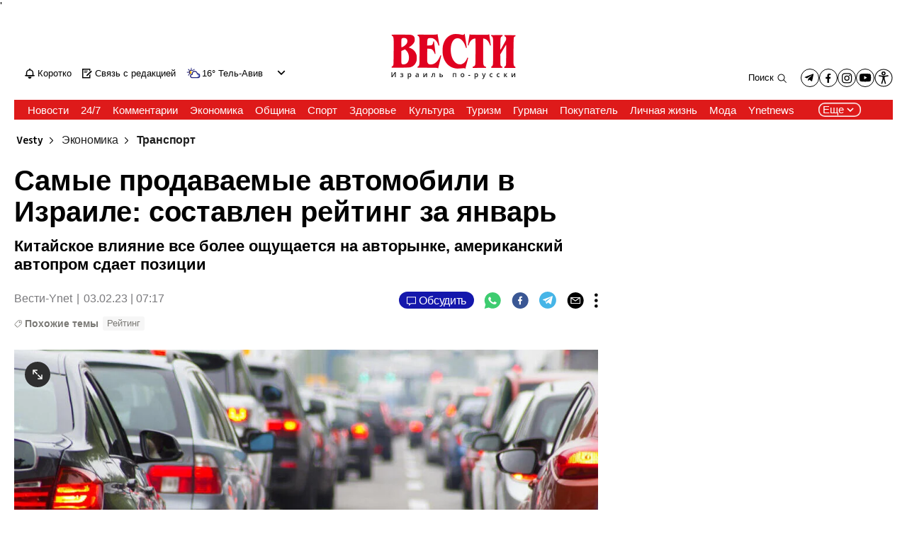

--- FILE ---
content_type: text/html; charset=utf-8
request_url: https://www.vesty.co.il/main/article/hyza5x9ns?utm_source=telegram&utm_medium=referral&utm_campaign=bitly
body_size: 21346
content:

<!DOCTYPE html>
<!--date generated - 2026-01-22T04:05:35.591188Z-->
<html lang='ru' >
<head>
    <meta charset="UTF-8">
    <meta http-equiv="Pragma" content="no-cache"/>
    <title>Самые продаваемые автомобили в Израиле: составлен рейтинг за январь</title>
        <meta name="description" content="Китайское влияние все более ощущается на авторынке, американский автопром сдает позиции"/><meta property="vr:marketing content" content="0"/><link rel='canonical' href='https://www.vesty.co.il/main/article/hyza5x9ns'>
        <meta itemprop="name" content="Самые продаваемые автомобили в Израиле: составлен рейтинг за январь">
        
        <meta itemprop="description" content="Китайское влияние все более ощущается на авторынке, американский автопром сдает позиции">
                <meta property="og:type" content="article"/>
                <meta property="og:url" content="https://www.vesty.co.il/main/article/hyza5x9ns"/>
                <meta property="og:title" content="Самые продаваемые автомобили в Израиле: составлен рейтинг за январь"/>
                <meta property="og:description" content="Китайское влияние все более ощущается на авторынке, американский автопром сдает позиции"/>
                <meta property="og:image" content="https://ynet-pic1.yit.co.il/picserver5/crop_images/2022/10/25/ry4smfBNo/ry4smfBNo_0_36_1000_563_0_large.jpg"/>
                <meta property="og:site_name" content="vesty"/>
                <meta property="article:published_time" content="2023-02-03T07:17:52.153285Z"/>
                <meta property="article:update_time" content="2023-02-03T07:17:52.153285Z"/>
                <meta property="og:IsPay" content="0"/>
                <meta property="article:content_tier" content="free"/>
            
                <meta name="twitter:card" content="summary_large_image"/>
                <meta name="twitter:url" content="https://www.vesty.co.il/main/article/hyza5x9ns"/>
                <meta name="twitter:title" content="Самые продаваемые автомобили в Израиле: составлен рейтинг за январь"/>
                <meta name="twitter:description" content="Китайское влияние все более ощущается на авторынке, американский автопром сдает позиции"/>
                <meta name="twitter:image" content="https://ynet-pic1.yit.co.il/picserver5/crop_images/2022/10/25/ry4smfBNo/ry4smfBNo_0_36_1000_563_0_large.jpg"/>
                
            <meta property="vr:title" content='Самые продаваемые автомобили в Израиле: составлен рейтинг за январь'/>
            <meta property="vr:image_credit" content='Фото: Shutterstock'/>
            <meta property="vr:published_time" content="2023-02-03T07:17:52.153285Z"/>
            <meta property="vr:image" content="https://ynet-pic1.yit.co.il/picserver5/crop_images/2022/10/25/ry4smfBNo/ry4smfBNo_0_36_1000_563_0_large.jpg"/>
            <meta property="vr:author" content='Вести-Ynet'/>
            <meta property="vr:category" content="Vcar"/>
        <meta name="viewport" content="width=1240">
                <meta name="application-name" content="vesty"/>
            <meta property='channel-name' content='Vesty'/>
            
            <meta name='can-recommend' content="true" />
            <meta property="publishedPageId" content="68055">
            <meta property="sub-channel-ID" content="50/13160/13237">
            <meta property="sub-channel-name" content="Vesty/Экономика/Транспорт">
            <meta property="recommended content" content="false">
<link href="https://ynet-pic1.yit.co.il/Common/frontend/site/prod/vesty.96fff66335cdebe7f78123da9f1f9080.css" rel="stylesheet"/><script async src="https://securepubads.g.doubleclick.net/tag/js/gpt.js"></script><link rel="shortcut icon" type="image/x-icon" href="https://www.vesty.co.il/images/favicon/favicon_vesti.ico"/><script> window.articleId = "hyza5x9ns"</script>
                <script>
                    dataLayer = [{ 
                         
                        
                'hostname': 'vesty.co.il',
                'pageName': '/main/article/hyza5x9ns',
                'dcPath': '50.Vesti-13160.VEconomy-13237.Vcar',
                'contentPageType': 'Article',
                'userId': window.YitPaywall && YitPaywall.user && YitPaywall.user.props ? YitPaywall.user.props.userId : '',
                'user_type': window.YitPaywall && YitPaywall.user && YitPaywall.user.props ? (YitPaywall.user.props.user_type || '').toLowerCase() : 'guest',
                'piano_id': window.YitPaywall && YitPaywall.user && YitPaywall.user.props ? YitPaywall.user.props.piano_id : '',
                'display': window.matchMedia('(prefers-color-scheme: dark)').matches ? 'dark_mode' : 'light_mode',
                'channel_name': 'Vesty',
             
                        
                    'articleID': 'hyza5x9ns',
                    'authorName': 'Вести-Ynet',
                    'articleTags': 'Рейтинг',
                    'datePublished': '2023-02-03 09:17:52',
                    'dateModified': '2023-02-03 09:17:52',
                    'sponsoredContent': 'No',
                    'wordCount': '314',
                    'editor': 'Max L',
                    'statistics_name': 'Vesti',
                    'channelName': 'Vesty',
                    'commentsCount': 0,
                    'videosCount': 0,
                    'article_class': 'regular',
                 
                         
                    }];
                </script>
                <script>
                    (function (w, d, s, l, i) {
                        w[l] = w[l] || [];
                        w[l].push({
                            'gtm.start': new Date().getTime(), 
                            event: 'gtm.js'
                        });
                        var f = d.getElementsByTagName(s)[0], j = d.createElement(s), dl = l != 'dataLayer' ? '&l=' + l : '';
                        j.async = true; 
                        j.src = 'https://www.googletagmanager.com/gtm.js?id=' + i + dl;
                        f.parentNode.insertBefore(j, f);
                    })(window, document, 'script', 'dataLayer', 'GTM-NB9MN6');
                </script>
            
            <script>
                function _isMobile() {
                    var isMobile = (/iphone|ipod|android|blackberry|fennec/).test
                    (navigator.userAgent.toLowerCase());
                    return isMobile;
                }

                var isMobile1 = _isMobile();
            </script>
        <script> window.defaultNativeVideoType = "flowplayer"</script>
               <script>
                var dcPath = "50.Vesti-13160.VEconomy-13237.Vcar"
                var dcTags = ['Рейтинг']
                var dcContentID = "hyza5x9ns"
                var browsi_prebid_v3 = ""
                var show_inboard_v3 = ""
                var show_ynet_valuad = ""
                var show_blogs_ads = ""
              </script>
         <script type='text/javascript'>
                                                      var googletag = googletag || {};
                                                      googletag.cmd = googletag.cmd || [];
                                                      </script><script>
                          
                                              if (window.innerWidth >= 767) {
                                                {
                                                    var gen_ban = 'ads.300x250.1 ads.300x250.2 ads.300x250.3';
                                                    var general_banners_divs = gen_ban.split(' ');
                                                    var gen_ban_size = '300x250 300x250 300x250';
                                                    var general_banners_divs_sizes = gen_ban_size.split(' ');
                                                }
                                              } else if (window.innerWidth <= 767) {} 
                          
                          var page_800 = false;
                          var dcBgColor = 'fff';
                          var dcGeo = '1';
                          var ParentCategory = 'VEconomy';
                          var dcCG = 'article';
                          if (document.cookie.indexOf('dcGeoAB') != -1) dcGeo = '2';
                          var video = '0'
                          var dcSite = 'ynv';                                  
                          var dcLoadAds = 1;
                          var Dc_refresh_all = 14;
                          var Dc_refresh_jumbo = 14;
                          var Dc_refresh_ozen = 14;
                          var gptVer= '';
                          var gptCtv= '';
                          var new_gpt = '1';
                          var newMedia = 'True';
                          var browsi_on_gpt = 'False';
                          var browsi_prebid = 'False';
                          var show_truvid_mobile = 'True';
                          var show_truvid_desktop = 'True';
                          var adx_interstitial_mobile = 'False';
                          var amazon_header_bidding = 'False';
                          
                          
                      </script>
                     <script src=//totalmedia2.ynet.co.il/new_gpt/vesty/gpt_script_yns_ynv.js></script>
                      <script  src=//totalmedia2.ynet.co.il/gpt/ynv/ynv_templates.js></script>
                  
            <script type="application/ld+json">
                {
                  "@context": "http://schema.org",
                  "@type": "NewsArticle",
                  "mainEntityOfPage": {
                    "@type": "WebPage",
                    "@id": "https://www.vesty.co.il/main/article/hyza5x9ns"
                  },
                  "headline": "Самые продаваемые автомобили в Израиле: составлен рейтинг за январь",
                  "image": [
    "https://ynet-pic1.yit.co.il/picserver5/crop_images/2022/10/25/ry4smfBNo/ry4smfBNo_0_36_1000_563_0_large.jpg"
],
                  "datePublished": "2023-02-03T07:17:52.153285Z",
                  "dateModified": "2023-02-03T08:27:10.838020Z",
                  "author": {
                    "@type": "Person",
                    "name": "Вести-Ynet"
                  },
                  "publisher": {
                    "@type": "Organization",
                    "name": "vesty",
                    "logo": {
                      "@type": "ImageObject",
                      "url": "https://www.vesty.co.il/Common/images/site_logos/vesty_logo.png"
                    }
                  },
                  "description": "Китайское влияние все более ощущается на авторынке, американский автопром сдает позиции",
                  "wordCount": "314",
                  "commentCount": "0",
                  "genre": "50.Vesti-13160.VEconomy-13237.Vcar",
                  "isAccessibleForFree": "True",
                  "keywords": "Рейтинг",
                  "articleBody": "  Корейский бренд Hyundai продолжает возглавлять список самых продаваемых автомобилей на рынке Израиля. Такой вывод следует из обнародованного в пятницу, 3 февраля, отчета о темпах продаж новых машин в январе 2023 года. При этом отмечается, что корейский автопроизводитель за месяц продал столько автомобилей, сколько подавляющее большинство других фирм не могли реализовать в течение всего 2022 года. Примечательно, что в лидирующей пятерке представлены только машины азиатских производителей - их доминирование на авторынке Израиля бесспорно, а конкуренция идет только между японскими и корейскими фирмами. Правда, их в последнее время поддавливают китайцы.  ►Лидеры продаж в январе 2023 года 1. Hyundai - 8416 автомобилей (+22% к январю 2022 года) 2. KIA - 4912 (+8%)  3. Mazda - 4615 (+50%) 4. Toyota 3036 (-36%) 5. BYD - 2999 (начал работу в Израиле летом 2022 года) 6. Mitsubishi - 2234 (+50%) 7. Skoda - 1750 (-39%) 8. Chery - 1600 (начал работать в середине 2022 года) 9. SEAT -  1510 (+44%)  10. Mercedes - 1467 (+32%). Заметно улучшили позиции на израильском рынке Subaru (+81%, 11 место) и MG (+50%, 13 место). Chevrolet и Renault, которые в прошлом году пережили сложный период спада, зафиксировали трехзначные проценты роста, однако по-прежнему находятся далеко от своих лучших времен, довольствуясь 17-м и18-м местами с чуть менее 800 проданных машин каждый. Серьезное снижение наблюдается у Nissan (-62%), Isuzu (-47%) и Ford (-68%), которые уже много лет переживают спад на израильском рынке.  В целом за январь реализовано чуть более 47.000 новых автомобилей (без учета грузового и двухколесного транспорта, а также параллельного импорта), что всего на 1000 меньше абсолютного рекорда месячных продаж, зафиксированного в январе 2019 года. По сравнению с декабрем 2022 года продажи увеличились на 26%, но это не удивительно - январь традиционно считается самым сильным в году по объему продаж. 14,6% проданных в январе автомобилей были электрическими - показатель, аналогичный европейскому за 2022 год. Доля гибридных автомобилей увеличилась до 8%, лидируют в этом сегменте Toyota и Hyundai. ",
                  "video": []
                  
                }
            </script>
        
        <script type="application/ld+json">
            {
    "url": "https://www.vesty.co.il/main/article/hyza5x9ns",
    "breadcrumb": {
        "itemListElement": [
            {
                "@type": "ListItem",
                "position": 1,
                "item": {
                    "@type": "WebSite",
                    "@id": "https://www.vesty.co.il/main",
                    "name": "Vesty | Новости Израиля | Vesty.co.il | Вести Израиль"
                }
            },
            {
                "@type": "ListItem",
                "position": 2,
                "item": {
                    "@type": "WebSite",
                    "@id": "https://www.vesty.co.il/main/category/13160",
                    "name": "Новости Израиля | Vesty.co.il | Вести Израиль | Экономика"
                }
            },
            {
                "@type": "ListItem",
                "position": 3,
                "item": {
                    "@type": "WebSite",
                    "@id": "https://www.vesty.co.il/main/category/13237",
                    "name": "Новости Израиля | Vesty.co.il | Вести Израиль | Транспорт"
                }
            }
        ],
        "@type": "BreadcrumbList"
    },
    "name": "Самые продаваемые автомобили в Израиле: составлен рейтинг за январь",
    "@context": "http://schema.org",
    "description": "Китайское влияние все более ощущается на авторынке, американский автопром сдает позиции",
    "@type": "WebPage"
}
        </script>
                <script type="application/ld+json">
                    {
    "url": "https://www.vesty.co.il/home/0,7340,L-50,00.html",
    "logo": "https://www.vesty.co.il/Common/images/site_logos/vesty_logo.png",
    "@context": "http://schema.org",
    "name": "vesty",
    "sameAs": [
        "https://www.facebook.com/VestyIsrael/"
    ],
    "@type": "Organization"
}
                </script><script>var video_ad_description_url = "https://www.vesty.co.il/main/article/hyza5x9ns";var video_ad_iu_mobile = "/6870/vesty/mobileweb_{device}/preroll.video";var video_ad_iu = "/6870/vesty/desktop/preroll.video";var video_ad_yncd = "hyza5x9ns";var video_analytics_src = "ynet";</script><script defer type="text/javascript" src="https://ynet-pic1.yit.co.il/Common/frontend/site/prod/vendors-widgets.517f9e40f1da85aafc4b.js"></script><script>var YITSiteWidgets=YITSiteWidgets||[];</script><script defer type="text/javascript" src="https://ynet-pic1.yit.co.il/Common/frontend/site/prod/widgets.c860bcc6c33d254d9084.js"></script>
                        <script src="https://cdn.flowplayer.com/releases/native/3/stable/flowplayer.min.js"></script>
         <link rel="stylesheet" href="https://cdn.flowplayer.com/releases/native/3/stable/style/flowplayer.css" />
          <script src="https://cdn.flowplayer.com/releases/native/3/stable/plugins/ads.min.js"></script>
         <script src="//cdn.flowplayer.com/releases/native/3/stable/plugins/cuepoints.min.js"></script>
         <script src="https://cdn.flowplayer.com/releases/native/3/stable/plugins/ga4.min.js"></script>
         <script src="https://cdn.flowplayer.com/releases/native/3/stable/plugins/keyboard.min.js"></script>
         <script src="https://cdn.flowplayer.com/releases/native/3/stable/plugins/share.min.js"></script>
         <script src="https://cdn.flowplayer.com/releases/native/3/stable/plugins/qsel.min.js"></script>
          <script src="https://cdn.flowplayer.com/releases/native/3/stable/plugins/asel.min.js"></script>
          <script src="https://cdn.flowplayer.com/releases/native/3/stable/plugins/hls.min.js"></script>
          <script src="https://cdn.flowplayer.com/releases/native/3/stable/plugins/float-on-scroll.min.js"></script>
		  <script>window.isGa4=1</script>
<script src="https://cdn.flowplayer.com/releases/native/3/stable/plugins/dash.min.js"></script>
                        <script type="text/javascript" src="https://imasdk.googleapis.com/js/sdkloader/ima3.js"></script>
                        <script src="https://cdn.flowplayer.com/releases/native/translations/flowplayer.lang.ru.js"></script> 
                    
<!--wcm pixel 1076 -->
 <style>body {overflow: unset;}</style>
<!--wcm pixel 541 -->
<script src="https://yastatic.net/pcode/adfox/loader.js" crossorigin="anonymous"></script>
<!--wcm pixel 9384 -->
<script type="text/javascript" src="https://ynet-pic1.yit.co.il/Common/Api/Scripts/jquery-3.6.3.min.js"></script>
<!--wcm pixel 11028 -->
<style>
    .flowplayer .fp-title {
        display: none !important;
    }
</style>
<!--wcm pixel 6743 -->
<script async="true" src="https://tags.dxmdp.com/tags/1ff70d9b-ba5c-4c4b-9759-4bd97f511c8d/dmp-provider.js" type="text/javascript"></script>
<!--wcm pixel 9803 -->
<script>
(function () {
	const el = document.createElement("script");
	el.src = "https://mrb.upapi.net/code?w=5732901039636480&uponit=true";
	el.async = true;
	document.head.append(el);
})();
</script>
<!--wcm pixel 9724 -->
<link rel="shortcut icon" type="image/x-icon" href="/images/favicon/favicon_vesti.ico"/>

<!--wcm pixel 9963 -->
<script> window.analyticsCode = ["G-HBGSDK9P6D"] </script>
<!--wcm pixel 10128 -->
<script> window.fpToken = "eyJraWQiOiJ6eDhFcHlSQUNzVTkiLCJ0eXAiOiJKV1QiLCJhbGciOiJFUzI1NiJ9.eyJjIjoie1wiYWNsXCI6NixcImlkXCI6XCJ6eDhFcHlSQUNzVTlcIixcImRvbWFpblwiOltcInZlc3R5LmNvLmlsXCJdfSIsImlzcyI6IkZsb3dwbGF5ZXIifQ.n06CdzELMbc5sc82v5tGNM0BySe19zN_rjeveYyaKnKff3_RhHQ7YZ05nh1B2Z86hZxoOnd7Bl75TCBnyn5ysQ"</script>
<!--wcm pixel 10143 -->
<script>
    window.WCM_POPULARITY_LINK = "https://stats.ynet.co.il/popularity/popularity.php"
</script>

<!--wcm pixel 9684 -->
<meta property="fb:app_id" content="206136563190788"/>

<!--wcm pixel 12984 -->
<script>
  window.dataLayer = window.dataLayer || [];
  function gtag(){dataLayer.push(arguments);}
</script>
<script> window.siteID = "vesty"</script>
</head>
<body  >

<!--wcm pixel 8282 -->
<script type=""text/javascript"">
  window._taboola = window._taboola || [];
   if (window.dcPath != "50.Vesti-1.Home" && window.dcCG != "article") {
      _taboola.push({category:'auto'});
   } else if (window.dcCG == "article") {
      _taboola.push({article:'auto'});
   } else {
      _taboola.push({homepage:'auto'});
   }

  !function (e, f, u, i) {
    if (!document.getElementById(i)){
      e.async = 1;
      e.src = u;
      e.id = i;
      f.parentNode.insertBefore(e, f);
    }
  }(document.createElement('script'),
  document.getElementsByTagName('script')[0],
  '//cdn.taboola.com/libtrc/ynet-vesty/loader.js',
  'tb_loader_script');
  if(window.performance && typeof window.performance.mark == 'function')
    {window.performance.mark('tbl_ic');}
</script>
            <noscript><iframe src="https://www.googletagmanager.com/ns.html?id=GTM-NB9MN6"
            height="0" width="0" style="display:none;visibility:hidden"></iframe></noscript>
        
            <script>
                !function (t, e) {
                    "use strict";
                    var i = "classList", n = function (t, i) {
                        var n = i || {};
                        this.trigger = t, this.rate = n.rate || 500, this.el = e.getElementsByClassName("iframe-lightbox")[0] || "", this.body = this.el ? this.el.getElementsByClassName("body")[0] : "", this.content = this.el ? this.el.getElementsByClassName("content")[0] : "", this.href = t.dataset.src || "", this.paddingBottom = t.dataset.paddingBottom || "", this.onOpened = n.onOpened, this.onIframeLoaded = n.onIframeLoaded, this.onLoaded = n.onLoaded, this.onCreated = n.onCreated, this.onClosed = n.onClosed, this.init()
                    };
                    n.prototype.init = function () {
                        var t = this;
                        this.el || this.create();
                        var e = function (t, e) {
                            var i, n, o, s;
                            return function () {
                                o = this, n = [].slice.call(arguments, 0), s = new Date;
                                var a = function () {
                                    var d = new Date - s;
                                    d < e ? i = setTimeout(a, e - d) : (i = null, t.apply(o, n))
                                };
                                i || (i = setTimeout(a, e))
                            }
                        }(function (e) {
                            e.preventDefault(), t.open()
                        }, this.rate);
                        this.trigger.addEventListener("click", e)
                    }, n.prototype.create = function () {
                        var t = this, n = e.createElement("div");
                        this.el = e.createElement("div"), this.content = e.createElement("div"), this.body = e.createElement("div"), this.el[i].add("iframe-lightbox"), n[i].add("backdrop"), this.content[i].add("content"), this.body[i].add("body"), this.el.appendChild(n), this.content.appendChild(this.body), this.contentHolder = e.createElement("div"), this.contentHolder[i].add("content-holder"), this.contentHolder.appendChild(this.content), this.el.appendChild(this.contentHolder), e.body.appendChild(this.el), n.addEventListener("click", function () {
                            t.close()
                        });
                        var o = function () {
                            t.isOpen() || (t.el[i].remove("is-showing"), t.body.innerHTML = "")
                        };
                        this.el.addEventListener("transitionend", o, !1), this.el.addEventListener("webkitTransitionEnd", o, !1), this.el.addEventListener("mozTransitionEnd", o, !1), this.el.addEventListener("msTransitionEnd", o, !1), this.callCallback(this.onCreated, this)
                    }, n.prototype.loadIframe = function () {
                        var t = this;
                        this.iframeId = "iframe-lightbox" + Date.now(), this.body.innerHTML = '<iframe src="' + this.href + '" name="' + this.iframeId + '" id="' + this.iframeId + '" onload="this.style.opacity=1;" style="opacity:0;border:none;" scrolling="no" webkitallowfullscreen="true" mozallowfullscreen="true" allowfullscreen="true" height="166" frameborder="no"></iframe>', function (n, o) {
                            e.getElementById(n).onload = function () {
                                this.style.opacity = 1, o[i].add("is-loaded"), t.callCallback(t.onIframeLoaded, t), t.callCallback(t.onLoaded, t)
                            }
                        }(this.iframeId, this.body)
                    }, n.prototype.open = function () {
                        this.loadIframe(), this.paddingBottom ? this.content.style.paddingBottom = this.paddingBottom : this.content.removeAttribute("style"), this.el[i].add("is-showing"), this.el[i].add("is-opened"), this.callCallback(this.onOpened, this)
                    }, n.prototype.close = function () {
                        this.el[i].remove("is-opened"), this.body[i].remove("is-loaded"), this.callCallback(this.onClosed, this)
                    }, n.prototype.isOpen = function () {
                        return this.el[i].contains("is-opened")
                    }, n.prototype.callCallback = function (t, e) {
                        "function" == typeof t && t.bind(this)(e)
                    }, t.IframeLightbox = n
                }("undefined" != typeof window ? window : this, document);
            </script>
        '
                                  <div id="blanket"></div>
                                  <style>
                                      #blanket {
                                             position: fixed;
                                             top: 0;
                                             left: 0;
                                             bottom: 0;
                                             right: 0;
                                             z-index: 9999;
                                             background-color:white;
                        
                                      }
                                  </style>
                                  <script>
                                  if (window.dcCG != 'main') {
                                      document.getElementsByTagName('body')[0].style.setProperty(
                                              'overflow',
                                              '',
                                              'important'
                                  );
                                  try {
                                      var myVar = setInterval(myTimer, 200);
                                      //15 = 3 sec
                                      var counter_ = 0;
                                      var maavaron_exist = false;
                                      function myTimer() {
                                          counter_++;
                                          if(!maavaron_exist && document.getElementById("ads.interstitial")){
                                              document.getElementById("ads.interstitial").addEventListener("click", function(){
                                                  maavaron_exist = true;
                                                  myStopFunction();
                                              });
                                          }
                                          if(document.getElementById('ads.interstitial')) {
                                                  if(document.getElementById('ads.interstitial').style.height.length > 0 &&
                                                      parseInt(document.getElementById('ads.interstitial').style.height) > 0) {
                                                      myStopFunction();
                                                      return false;
                                                  }
                                          }
                                          if(counter_ == 15) {myStopFunction();}
                                          return false;
                                      }
                                      function myStopFunction() {
                                        document.getElementById('blanket').style.display = 'none';
                                        document.getElementsByTagName('body')[0].style.setProperty(
                                              'overflow',
                                              '',
                                              'important'
                                        );
                                        clearInterval(myVar);
                                      }
                                  } catch (e) {
                                      document.getElementById('blanket').style.display = 'none';
                                      document.getElementsByTagName('body')[0].style.setProperty(
                                          'overflow',
                                          '',
                                          'important'
                                      );
                                    }
                                  }
                                  </script> 
               <div id='maavaron_overlay' style='top:0;left:0;position:fixed;width:100%;height:100%;display:none;
               background:white;z-index:99999;'></div>
               <div id='ads.interstitial' style='display:none;'>
               </div>
                        <div id=ads.skyscraper style='position:fixed;top:0;right:0;'>
                        <script type='text/javascript'>
                            if (navigator.appName != "Microsoft Internet Explorer") {
                                if (document.getElementById('ads.skyscraper')) {
                                    document.getElementById('ads.skyscraper').style.position = "fixed";
                                }
                            }
                        </script>
                        </div>
                    
                                <div id=ads.skyscraper.left style='position:fixed;top:0;left:0;'>
                                            <script type='text/javascript'>
                                                if (navigator.appName != "Microsoft Internet Explorer") {
                                                    if (document.getElementById('ads.skyscraper.left')) {
                                                        document.getElementById('ads.skyscraper.left').style.position = "fixed";
                                                    }
                                                }
                                            </script>
                                </div>
                                <div id="ads.biglivebox"></div><div id=ads.banner style='position:fixed;bottom:0;'>                            
             <script type="text/javascript"> 

             window.closeBigAd = false;
             if(window.innerWidth <= '768') {                                     
                 function waitForElement(elementPath, callBack){
                           window.setTimeout(function(){
                             if($(elementPath).length){
                               callBack(elementPath, $(elementPath));
                             }else{
                               waitForElement(elementPath, callBack);
                             }
                           },500)
                     }       
                 if(document.cookie.indexOf('cookieconsent_status') === -1 && 
                     window.cookieconsent != undefined) {
                     document.getElementById("ads.banner").classList.add(
                     'remove_sticky');
                     $(window).scroll(function() {
                         if(window.closeBigAd){
                             return false;
                         } 
                         if ($( ".cc-grower" ).length > 0) {                      



                         var top_of_element = $(".cc-grower").offset().top;
                         var bottom_of_element = $(".cc-grower").offset().top + $(
                         ".cc-grower").outerHeight();
                         var bottom_of_screen = $(window).scrollTop() + $(
                         window).height();
                         var top_of_screen = $(window).scrollTop();
                         if ((bottom_of_screen > top_of_element) && (
                         top_of_screen < 
                         bottom_of_element) && document.cookie.indexOf(
                         'cookieconsent_status') === -1) {
                          document.getElementById("ads.banner").classList.add(
                          'remove_sticky');
                         } else {
                            document.getElementById("ads.banner").classList.remove(
                            'remove_sticky');
                         }
                        }
                     })
                     waitForElement("#Biglivebox_Close_button",function(){
                         $('#Biglivebox_Close_button').click(function(){
                             window.closeBigAd = true;
                            document.getElementById("ads.banner").classList.remove(
                            'remove_sticky');     
                         })
                     })
                   }                            
                 
              }
              </script>                              
        </div><div id="site_container" class=""><div><div class="hContainer vesty grid1280_2 isLtr article articleContainer"><script>window.dateFormat="dmy", window.timezone="Asia/Jerusalem", window.languageCode ="ru-RU"</script><script>
window.currentPlayingYoutubePlayer = window.currentPlayingYoutubePlayer || null;
window.YoutubeAPIControlller  = {
        _queue: [],
        _isLoaded: false,

        load: function (component) {
            // if the API is loaded just create the player
            if (this._isLoaded) {
                component.createPlayer()
            } else {
                this._queue.push(component)
            }
        },

        loadAPI: function () {
            // load the api
            var tag = document.createElement('script');
            tag.src = "https://www.youtube.com/iframe_api";
            var firstScriptTag = document.getElementsByTagName('script')[0];
            firstScriptTag.parentNode.insertBefore(tag, firstScriptTag);

            var that = this;
            window.onYouTubeIframeAPIReady = function() {
                that._isLoaded = true
                for (let i = that._queue.length; i--;) {
                    that._queue[i].createPlayer()
                }
                that._queue = []
            }
        },
    }
    setTimeout(function(){window.YoutubeAPIControlller.loadAPI()}, 1000);
</script><span><span id="HJLzevzfXJLWg"></span><script>window.YITSiteWidgets.push(['HJLzevzfXJLWg','SiteLinkLightBoxInjector',{}]);</script></span><span><span id="H1vzlPGMXJUWg"></span><script>window.YITSiteWidgets.push(['H1vzlPGMXJUWg','SiteAnalyticsInjector',{"analyticsObject":{"dc_path":"","page_title":"Самые продаваемые автомобили в Израиле: составлен рейтинг за январь","cid":"","yid":"","page_type":"article","ad_blocker":false,"channel_name":"Vesty","user_status":0,"article_id":"hyza5x9ns","author_name":"Вести-Ynet","editor_name":"","date_modified":"2023-02-03T07:17:52.153Z","date_published":"2023-02-03T07:17:52.153Z","videos_count":0,"sponsored_content":false,"word_count":314,"article_tags":["Рейтинг"],"comments_count":0},"mainClassName":"hContainer vesty grid1280_2 isLtr article articleContainer"}]);</script></span><div style="width:1240px;direction:ltr;margin:0 auto" class="RelativeElementsContainer site_page_root"><div class="layoutContainer" style="position:relative;min-height:0;padding-bottom:0;width:1240px;margin:0 auto;box-sizing:border-box"><div tabindex="0" class="layoutItem top-ad" style="position:relative;top:0;left:0;margin-bottom:20px"><span class="no-print"><div style="height:100%"><div id="ads.top"></div></div></span></div></div><div class="layoutContainer" style="position:relative;min-height:2173px;padding-bottom:193px;width:1240px;margin:0 auto;box-sizing:border-box"><div tabindex="0" class="layoutItem ynetnews-header" style="position:absolute;top:0;left:0;height:133px;width:1240px"><div style="height:100%"><span><span id="SyuMlvffQyLZx"><div class="YnetnewsHeader basic" id="YnetHeader"><div class="headerTop"><div class="leftSideLinks"><a id="rktfePfGQ1UZg" href="https://www.vesty.co.il/main/category/13148" target="_top"><span class="headerIcon flash" id="flashBell"></span> <span class="flashText">Updates</span></a><a id="S1cMevMMQyIWl" href="/cdn-cgi/l/email-protection#74101b150615101b1934021107000d5a171b5a1d18" target="_blank"><span class="headerIcon redMail"></span> <span class="redMailText">Red Mail</span></a><div class="WeatherViewInHeader" id="main_header_weather"><div class="weatherimage"><a href="https://www.vesty.co.il/weather/tel-aviv-yafo"><img src="https://www.ynetnews.com/Cnt/Images/Weather/1560.png" aria-hidden="true"/></a></div><div class="weathertempsdiv"><a href="https://www.vesty.co.il/weather/tel-aviv-yafo" class="weatherLink"><span class="weathertemps">16°</span></a></div><div id="headerWeatherSelect" class="headerWeatherSelect"><a href="https://www.vesty.co.il/weather/tel-aviv-yafo" class="selectedCity">Tel Aviv-Jaffa</a><div class="menuToggler toOpen"></div></div></div></div><div class="logo"><a aria-label="" id="ryiGgDGGmkLZg" href="https://www.vesty.co.il/main" target="_top"><img alt="" title="" aria-hidden="true" aria-label="Page Logo" src="https://ynet-pic1.yit.co.il/picserver5/wcm_upload/2023/01/10/Sy811PC5qj/____.png"/></a></div><div class="followUsLinks"><div class="searchArea"><button class="searchBtn">Search</button></div><div class="mediaLinks"><a href="https://t.me/vestyisrael" class="mediaIcon linkToTelegram" target="_blank"></a><a href="https://www.facebook.com/VestyIsrael/" class="mediaIcon linkToFb" target="_blank"></a><a href="https://www.instagram.com/vestyisrael/" class="mediaIcon linkToInst" target="_blank"></a><a href="https://www.youtube.com/@VestyIsrael" class="mediaIcon linkToYtube" target="_blank"></a><div id="mainAccessibilityButton"><a id="INDmenu-btn" title="אתר נגיש" accessKey="m" aria-labelledby="INDbtnTooltip" role="button"><span class="icon"></span></a></div></div></div></div><div class="BottomHeaderArea" id="BottomHeaderArea"><div class="mainNav" role="navigation" aria-label="Main Menu" style="background-color:#de1a1a"><div class="navList"><div><a style="color:#ffffff;--menu-item-color:#ffffff" id="HynzxvfG7JLZx" href="https://www.vesty.co.il/main/news" target="_top"><span> Новости</span></a></div><div><a style="color:#ffffff;--menu-item-color:#ffffff" id="rJ6GevMf71IWe" href="https://www.vesty.co.il/main/category/54293" target="_top"><span>24/7</span></a></div><div><a style="color:#ffffff;--menu-item-color:#ffffff" id="r1RGlDMGXy8Zg" href="https://www.vesty.co.il/main/opinions" target="_top"><span> Комментарии</span></a></div><div><a style="color:#ffffff;--menu-item-color:#ffffff" id="ByJ7lwGGmy8be" href="https://www.vesty.co.il/main/category/13160" target="_top"><span> Экономика</span></a></div><div><a style="color:#ffffff;--menu-item-color:#ffffff" id="HJxXlDMzmJIZx" href="https://www.vesty.co.il/main/community" target="_top"><span> Община</span></a></div><div><a style="color:#ffffff;--menu-item-color:#ffffff" id="S1WXgPGM71IZe" href="https://www.vesty.co.il/main/sports" target="_top"><span> Спорт</span></a></div><div><a style="color:#ffffff;--menu-item-color:#ffffff" id="r1zQlDfGXJUZe" href="https://www.vesty.co.il/main/category/13155" target="_top"><span> Здоровье</span></a></div><div><a style="color:#ffffff;--menu-item-color:#ffffff" id="S17XgwfzQJI11e" href="https://www.vesty.co.il/main/category/13168" target="_top"><span> Культура</span></a></div><div><a style="color:#ffffff;--menu-item-color:#ffffff" id="BJE7gwfG7JL11g" href="https://www.vesty.co.il/main/tourism" target="_top"><span> Туризм</span></a></div><div><a style="color:#ffffff;--menu-item-color:#ffffff" id="Byr7xDzG7JI11l" href="https://www.vesty.co.il/main/food" target="_top"><span> Гурман</span></a></div><div><a style="color:#ffffff;--menu-item-color:#ffffff" id="ryL7xvMz7k8bg" href="https://www.vesty.co.il/main/category/13175" target="_top"><span> Покупатель</span></a></div><div><a style="color:#ffffff;--menu-item-color:#ffffff" id="SyvQlwfM7J8bg" href="https://www.vesty.co.il/main/category/13178" target="_top"><span> Личная жизнь</span></a></div><div><a style="color:#ffffff;--menu-item-color:#ffffff" id="SJ00XxPzM7JIbe" href="https://www.vesty.co.il/main/category/13180" target="_top"><span> Мода</span></a></div><div><a style="color:#ffffff;--menu-item-color:#ffffff" id="SyYXevfzmkIZg" href="https://bit.ly/3oO99Bg" target="_top"><span>Ynetnews</span></a></div></div><div id="wcm_MenuDisplay"><span class="moreBtn" id="wcm_MenuDisplay_moreBtn">More<span class="moreIcon toOpen"></span></span></div></div><div class="popUpmenu closed" role="sub-navigation" aria-label="Sub Menu"><div class="main_search_elements" id="mainSrchElements"><a href="javascript:void(0);" id="MsBtn" class="en" role="button"></a><div id="main_search_bg"><div id="mainSrchBoxInput"><input type="text" alt="חיפוש" class="mainSrchclass" id="mainSrchBox" aria-label="חיפוש" value="" placeholder="Search" style="background:#fff"/></div></div></div><div class="linksGroups"><div class="group"><div class="groupTitle">Рубрики и разделы</div><ul class="groupList"><li><a style="color:#000000" id="SJ9XlPzGQ18bx" href="https://www.vesty.co.il/main/news" target="_top"><span> Новости</span></a></li><li><a style="color:#000000" id="BkiXeDfMXyLZl" href="https://www.vesty.co.il/main/category/54293" target="_top"><span>24/7</span></a></li><li><a style="color:#000000" id="rknmlvGGmJU11g" href="https://www.vesty.co.il/main/opinions" target="_top"><span> Комментарии</span></a></li><li><a style="color:#000000" id="HyTQgPzMm1Ubg" href="https://www.vesty.co.il/main/category/13160" target="_top"><span> Экономика</span></a></li><li><a style="color:#000000" id="HJRXxwGfmyLWx" href="https://www.vesty.co.il/main/community" target="_top"><span> Община</span></a></li><li><a style="color:#000000" id="rJy4lDMG7y8Wg" href="https://www.vesty.co.il/main/sports" target="_top"><span> Спорт</span></a></li><li><a style="color:#000000" id="SyeVxPzzXkUbg" href="https://www.vesty.co.il/main/category/13155" target="_top"><span> Здоровье</span></a></li><li><a style="color:#000000" id="HJ11ExDfM7yIZe" href="https://www.vesty.co.il/main/category/13168" target="_top"><span> Культура</span></a></li><li><a style="color:#000000" id="HkGExvzGmJI11l" href="https://www.vesty.co.il/main/tourism" target="_top"><span> Туризм</span></a></li><li><a style="color:#000000" id="SyXNxPGGQy811e" href="https://www.vesty.co.il/main/food" target="_top"><span> Гурман</span></a></li><li><a style="color:#000000" id="BkEVxvMMXyI11x" href="https://www.vesty.co.il/main/category/13175" target="_top"><span> Покупатель</span></a></li><li><a style="color:#000000" id="HyBEgDMf7kUbg" href="https://www.vesty.co.il/main/category/13178" target="_top"><span> Личная жизнь</span></a></li><li><a style="color:#000000" id="Bk8EevMGm18Ze" href="https://www.vesty.co.il/main/category/13180" target="_top"><span> Мода</span></a></li><li><a style="color:#000000" id="SywVlPzGQyU11x" href="https://www.vesty.co.il/main/category/41312" target="_top"><span> 60+</span></a></li><li><a style="color:#000000" id="rJONxPzMmJIbl" href="https://www.vesty.co.il/weather" target="_top"><span> Погода</span></a></li></ul></div><div class="group"><div class="groupTitle">Дополнительно               </div><ul class="groupList"><li><a style="color:#000000" id="ByKNeDfGmy8Wx" href="https://www.ynet.co.il/home/0,7340,L-8,00.html" target="_top"><span>Ynet</span></a></li><li><a style="color:#000000" id="HkcNgPfzmkIbl" href="https://www.ynetnews.com/category/3083" target="_top"><span>Ynetnews (англ. яз.)</span></a></li><li><a style="color:#000000" id="rko4lwMGQkL11e" href="https://www.vesty.co.il/main/category/57212" target="_top"><span> Рекламные спецпроекты </span></a></li></ul></div><div class="group"><div class="groupTitle">Контакты</div><ul class="groupList"><li><a style="color:#000000" id="BkhElwzzQJ8bl" href="/cdn-cgi/l/email-protection#14707b756675707b7954627167606d3a777b3a7d78" target="_top"><span>Связь с редакцией</span></a></li><li><a style="color:#000000" id="BJpVxDfMQkI11e" href="https://www.vesty.co.il/main/article/bkozlj5sj" target="_top"><span>Рекламный отдел</span></a></li><li><a style="color:#000000" id="HkCElwMfXkUWl" href="https://www.vesty.co.il/main/article/h1m6aj6zp" target="_top"><span>Политика конфиденциальности</span></a></li><li><a style="color:#000000" id="rJJSlDMMQy8We" href="https://www.vesty.co.il/articles/0,7340,L-4867560,00.html" target="_top"><span>Условия использования</span></a></li></ul></div></div></div></div></div></span><script data-cfasync="false" src="/cdn-cgi/scripts/5c5dd728/cloudflare-static/email-decode.min.js"></script><script>window.YITSiteWidgets.push(['SyuMlvffQyLZx','SiteYnetNewsHeaderComponenta',{"mainNavItems":[{"title":" Новости","link":"https://www.vesty.co.il/main/news","linkTarget":{"lightBoxBgColor":"#000000","lightBoxOpacity":70,"lightBoxWidth":803,"lightBoxHeight":700,"linkOpenType":"same"},"color":"#ffffff","isSelected":false},{"title":"24/7","link":"https://www.vesty.co.il/main/category/54293","linkTarget":{"lightBoxBgColor":"#000000","lightBoxOpacity":70,"lightBoxWidth":803,"lightBoxHeight":700,"linkOpenType":"same"},"color":"#ffffff","isSelected":false},{"title":" Комментарии","link":"https://www.vesty.co.il/main/opinions","linkTarget":{"lightBoxBgColor":"#000000","lightBoxOpacity":70,"lightBoxWidth":803,"lightBoxHeight":700,"linkOpenType":"same"},"color":"#ffffff","isSelected":false},{"title":" Экономика","link":"https://www.vesty.co.il/main/category/13160","linkTarget":{"lightBoxBgColor":"#000000","lightBoxOpacity":70,"lightBoxWidth":803,"lightBoxHeight":700,"linkOpenType":"same"},"color":"#ffffff","isSelected":false},{"title":" Община","link":"https://www.vesty.co.il/main/community","linkTarget":{"lightBoxBgColor":"#000000","lightBoxOpacity":70,"lightBoxWidth":803,"lightBoxHeight":700,"linkOpenType":"same"},"color":"#ffffff","isSelected":false},{"title":" Спорт","link":"https://www.vesty.co.il/main/sports","linkTarget":{"lightBoxBgColor":"#000000","lightBoxOpacity":70,"lightBoxWidth":803,"lightBoxHeight":700,"linkOpenType":"same"},"color":"#ffffff","isSelected":false},{"title":" Здоровье","link":"https://www.vesty.co.il/main/category/13155","linkTarget":{"lightBoxBgColor":"#000000","lightBoxOpacity":70,"lightBoxWidth":803,"lightBoxHeight":700,"linkOpenType":"same"},"color":"#ffffff","isSelected":false},{"title":" Культура","link":"https://www.vesty.co.il/main/category/13168","linkTarget":{"lightBoxBgColor":"#000000","lightBoxOpacity":70,"lightBoxWidth":803,"lightBoxHeight":700,"linkOpenType":"same"},"color":"#ffffff","isSelected":false},{"title":" Туризм","link":"https://www.vesty.co.il/main/tourism","linkTarget":{"lightBoxBgColor":"#000000","lightBoxOpacity":70,"lightBoxWidth":803,"lightBoxHeight":700,"linkOpenType":"same"},"color":"#ffffff","isSelected":false},{"title":" Гурман","link":"https://www.vesty.co.il/main/food","linkTarget":{"lightBoxBgColor":"#000000","lightBoxOpacity":70,"lightBoxWidth":803,"lightBoxHeight":700,"linkOpenType":"same"},"color":"#ffffff","isSelected":false},{"title":" Покупатель","link":"https://www.vesty.co.il/main/category/13175","linkTarget":{"lightBoxBgColor":"#000000","lightBoxOpacity":70,"lightBoxWidth":803,"lightBoxHeight":700,"linkOpenType":"same"},"color":"#ffffff","isSelected":false},{"title":" Личная жизнь","link":"https://www.vesty.co.il/main/category/13178","linkTarget":{"lightBoxBgColor":"#000000","lightBoxOpacity":70,"lightBoxWidth":803,"lightBoxHeight":700,"linkOpenType":"same"},"color":"#ffffff","isSelected":false},{"title":" Мода","link":"https://www.vesty.co.il/main/category/13180","linkTarget":{"lightBoxBgColor":"#000000","lightBoxOpacity":70,"lightBoxWidth":803,"lightBoxHeight":700,"linkOpenType":"same"},"color":"#ffffff","isSelected":false},{"title":"Ynetnews","link":"https://bit.ly/3oO99Bg","linkTarget":{"lightBoxBgColor":"#000000","lightBoxOpacity":70,"lightBoxWidth":803,"lightBoxHeight":700,"linkOpenType":"same"},"color":"#ffffff","isSelected":false}],"displayType":"basic","tabBgColor":"#de1a1a","groupsWithItems":[{"groupId":"ByOZXT2es","groupName":"Рубрики и разделы","items":[{"title":" Новости","link":"https://www.vesty.co.il/main/news","linkTarget":{"lightBoxBgColor":"#000000","lightBoxOpacity":70,"lightBoxWidth":803,"lightBoxHeight":700,"linkOpenType":"same"},"color":"#000000"},{"title":"24/7","link":"https://www.vesty.co.il/main/category/54293","linkTarget":{"lightBoxBgColor":"#000000","lightBoxOpacity":70,"lightBoxWidth":803,"lightBoxHeight":700,"linkOpenType":"same"},"color":"#000000"},{"title":" Комментарии","link":"https://www.vesty.co.il/main/opinions","linkTarget":{"lightBoxBgColor":"#000000","lightBoxOpacity":70,"lightBoxWidth":803,"lightBoxHeight":700,"linkOpenType":"same"},"color":"#000000"},{"title":" Экономика","link":"https://www.vesty.co.il/main/category/13160","linkTarget":{"lightBoxBgColor":"#000000","lightBoxOpacity":70,"lightBoxWidth":803,"lightBoxHeight":700,"linkOpenType":"same"},"color":"#000000"},{"title":" Община","link":"https://www.vesty.co.il/main/community","linkTarget":{"lightBoxBgColor":"#000000","lightBoxOpacity":70,"lightBoxWidth":803,"lightBoxHeight":700,"linkOpenType":"same"},"color":"#000000"},{"title":" Спорт","link":"https://www.vesty.co.il/main/sports","linkTarget":{"lightBoxBgColor":"#000000","lightBoxOpacity":70,"lightBoxWidth":803,"lightBoxHeight":700,"linkOpenType":"same"},"color":"#000000"},{"title":" Здоровье","link":"https://www.vesty.co.il/main/category/13155","linkTarget":{"lightBoxBgColor":"#000000","lightBoxOpacity":70,"lightBoxWidth":803,"lightBoxHeight":700,"linkOpenType":"same"},"color":"#000000"},{"title":" Культура","link":"https://www.vesty.co.il/main/category/13168","linkTarget":{"lightBoxBgColor":"#000000","lightBoxOpacity":70,"lightBoxWidth":803,"lightBoxHeight":700,"linkOpenType":"same"},"color":"#000000"},{"title":" Туризм","link":"https://www.vesty.co.il/main/tourism","linkTarget":{"lightBoxBgColor":"#000000","lightBoxOpacity":70,"lightBoxWidth":803,"lightBoxHeight":700,"linkOpenType":"same"},"color":"#000000"},{"title":" Гурман","link":"https://www.vesty.co.il/main/food","linkTarget":{"lightBoxBgColor":"#000000","lightBoxOpacity":70,"lightBoxWidth":803,"lightBoxHeight":700,"linkOpenType":"same"},"color":"#000000"},{"title":" Покупатель","link":"https://www.vesty.co.il/main/category/13175","linkTarget":{"lightBoxBgColor":"#000000","lightBoxOpacity":70,"lightBoxWidth":803,"lightBoxHeight":700,"linkOpenType":"same"},"color":"#000000"},{"title":" Личная жизнь","link":"https://www.vesty.co.il/main/category/13178","linkTarget":{"lightBoxBgColor":"#000000","lightBoxOpacity":70,"lightBoxWidth":803,"lightBoxHeight":700,"linkOpenType":"same"},"color":"#000000"},{"title":" Мода","link":"https://www.vesty.co.il/main/category/13180","linkTarget":{"lightBoxBgColor":"#000000","lightBoxOpacity":70,"lightBoxWidth":803,"lightBoxHeight":700,"linkOpenType":"same"},"color":"#000000"},{"title":" 60+","link":"https://www.vesty.co.il/main/category/41312","linkTarget":{"lightBoxBgColor":"#000000","lightBoxOpacity":70,"lightBoxWidth":803,"lightBoxHeight":700,"linkOpenType":"same"},"color":"#000000"},{"title":" Погода","link":"https://www.vesty.co.il/weather","linkTarget":{"lightBoxBgColor":"#000000","lightBoxOpacity":70,"lightBoxWidth":803,"lightBoxHeight":700,"linkOpenType":"same"},"color":"#000000"}]},{"groupId":"r1WMQahej","groupName":"Дополнительно               ","items":[{"title":"Ynet","link":"https://www.ynet.co.il/home/0,7340,L-8,00.html","linkTarget":{"lightBoxBgColor":"#000000","lightBoxOpacity":70,"lightBoxWidth":803,"lightBoxHeight":700,"linkOpenType":"same"},"color":"#000000"},{"title":"Ynetnews (англ. яз.)","link":"https://www.ynetnews.com/category/3083","linkTarget":{"lightBoxBgColor":"#000000","lightBoxOpacity":70,"lightBoxWidth":803,"lightBoxHeight":700,"linkOpenType":"same"},"color":"#000000"},{"title":" Рекламные спецпроекты ","link":"https://www.vesty.co.il/main/category/57212","linkTarget":{"lightBoxBgColor":"#000000","lightBoxOpacity":70,"lightBoxWidth":803,"lightBoxHeight":700,"linkOpenType":"same"},"color":"#000000"}]},{"groupId":"Bk8h3kU3gj","groupName":"Контакты","items":[{"title":"Связь с редакцией","link":"mailto:doaradom@vesty.co.il","linkTarget":{"lightBoxBgColor":"#000000","lightBoxOpacity":70,"lightBoxWidth":803,"lightBoxHeight":700,"linkOpenType":"same"},"color":"#000000"},{"title":"Рекламный отдел","link":"https://www.vesty.co.il/main/article/bkozlj5sj","linkTarget":{"lightBoxBgColor":"#000000","lightBoxOpacity":70,"lightBoxWidth":803,"lightBoxHeight":700,"linkOpenType":"same"},"color":"#000000"},{"title":"Политика конфиденциальности","link":"https://www.vesty.co.il/main/article/h1m6aj6zp","linkTarget":{"lightBoxBgColor":"#000000","lightBoxOpacity":70,"lightBoxWidth":803,"lightBoxHeight":700,"linkOpenType":"same"},"color":"#000000"},{"title":"Условия использования","link":"https://www.vesty.co.il/articles/0,7340,L-4867560,00.html","linkTarget":{"lightBoxBgColor":"#000000","lightBoxOpacity":70,"lightBoxWidth":803,"lightBoxHeight":700,"linkOpenType":"same"},"color":"#000000"}]}],"flashPageLink":"https://www.vesty.co.il/main/category/13148","flashLinkTarget":{"lightBoxBgColor":"#000000","lightBoxOpacity":70,"lightBoxWidth":803,"lightBoxHeight":700,"linkOpenType":"same"},"redMailLink":"mailto:doaradom@vesty.co.il","mailLinkTarget":{"lightBoxBgColor":"#000000","lightBoxOpacity":70,"lightBoxWidth":803,"lightBoxHeight":700,"linkOpenType":"new"},"weatherData":[{"temp":16,"imageName":"1560.png","weatherCode":1560,"city":"תל אביב - יפו"},{"temp":"","imageName":"1250.png","weatherCode":1250,"city":"עין גדי"},{"temp":10,"imageName":"1560.png","weatherCode":1560,"city":"באר שבע"},{"temp":16,"imageName":"1560.png","weatherCode":1560,"city":"אשדוד"},{"temp":16,"imageName":"1560.png","weatherCode":1560,"city":"טבריה"},{"temp":16,"imageName":"1230.png","weatherCode":1230,"city":"אילת"},{"temp":13,"imageName":"1560.png","weatherCode":1560,"city":"בית שאן"},{"temp":10,"imageName":"1560.png","weatherCode":1560,"city":"חיפה"},{"temp":8,"imageName":"1560.png","weatherCode":1560,"city":"ירושלים"},{"temp":11,"imageName":"1230.png","weatherCode":1230,"city":"מצפה רמון"},{"temp":11,"imageName":"1560.png","weatherCode":1560,"city":"עפולה"},{"temp":6,"imageName":"1560.png","weatherCode":1560,"city":"צפת"},{"temp":9,"imageName":"1560.png","weatherCode":1560,"city":"קצרין"},{"temp":16,"imageName":"1560.png","weatherCode":1560,"city":"לוד"},{"temp":10,"imageName":"1560.png","weatherCode":1560,"city":"נצרת"}],"defaultCityIndex":0,"weatherUrl":"https://www.vesty.co.il/weather","logoData":{"isManual":false,"url":"https://ynet-pic1.yit.co.il/picserver5/wcm_upload/2023/01/10/Sy811PC5qj/____.png","mediaTitle":"","link":"https://www.vesty.co.il/main","linkTarget":{"lightBoxBgColor":"#000000","lightBoxOpacity":70,"lightBoxWidth":803,"lightBoxHeight":700,"linkOpenType":"same"}},"promoText":"חודש ראשון חינם","promoLink":"","yplusLink":"","followUsText":"Follow Us","linkToInst":"https://www.instagram.com/vestyisrael/","linkToFb":"https://www.facebook.com/VestyIsrael/","linkToTw":"","linkToYtube":"https://www.youtube.com/@VestyIsrael","linkToTelegram":"https://t.me/vestyisrael","enableSticky":true,"searchPageLink":"https://www.vesty.co.il/main/category/13223","commercialBtnTitle":"","commercialLinksList":[],"followUsLink":"","folowUsLinkTarget":{"lightBoxBgColor":"#000000","lightBoxOpacity":70,"lightBoxWidth":803,"lightBoxHeight":700,"linkOpenType":"new"}}]);</script></span></div></div><div tabindex="0" class="layoutItem category-breadcrumbs-1280" style="position:absolute;top:148px;left:0;height:25px;width:1240px"><span class=""><div style="height:"><nav aria-label="Breadcrumb" class="categoryBreadcrumbs"><ul><li><a href="https://www.vesty.co.il/main">Vesty</a><span class="arrow"></span></li><li><a href="https://www.vesty.co.il/main/category/13160">Экономика</a><span class="arrow"></span></li><li><a href="https://www.vesty.co.il/main/category/13237">Транспорт</a><span class="arrow"></span></li></ul></nav></div></span></div><div tabindex="0" class="layoutItem banner" style="position:absolute;top:193px;left:940px;height:250px;width:300px"><span class="no-print"><div style="height:100%"><div id="ads.300x250.1" data-banner="ads.300x250.1, 300x250"></div></div></span></div><div tabindex="0" class="layoutItem iframe-script" style="position:absolute;top:463px;left:940px;height:130px;width:300px"><span class="no-print"><div class="iframeComponenta"><iframe scrolling="no" style="border:0;width:100%;height:130px;overflow:hidden;pointer-events:auto" src="https://www.facebook.com/plugins/likebox.php?href=https://www.facebook.com/vesti-502815246460949?fref=ts&amp;width=300&amp;height=300&amp;colorscheme=light&amp;show_faces=true&amp;header=true&amp;stream=false&amp;show_border=true%22"></iframe></div></span></div><div tabindex="0" class="layoutItem banner" style="position:absolute;top:608px;left:940px;height:250px;width:300px"><span class="no-print"><div style="height:100%"><div id="ads.300x250.2" data-banner="ads.300x250.2, 300x250"></div></div></span></div><div tabindex="0" class="layoutItem iframe-script" style="position:absolute;top:878px;left:940px;height:70px;width:300px"><span class="no-print"><div class="iframeComponenta"><div><a href="/cdn-cgi/l/email-protection#94f0fbf5e6f5f0fbf9d4e2f1e7e0edbaf7fbbafdf8" Title="Отправьте свое сообщение в " Вести"><Img src="https://images1.ynet.co.il//PicServer5/2019/05/13/9242159/DOAR_ADOM_A.gif" Width=100% Height=100%> </a></div></div></span></div><div tabindex="0" class="layoutItem banner" style="position:absolute;top:968px;left:940px;height:250px;width:300px"><span class="no-print"><div style="height:100%"><div id="ads.300x250.3" data-banner="ads.300x250.3, 300x250"></div></div></span></div><div tabindex="0" class="layoutItem taboola-general" style="position:absolute;top:1238px;left:940px;height:920px;width:300px"><span class="no-print"><div style="height:100%"><span><span id="SJlSeDzMX1Lbg"><div id="right_rail_thumbnails_nd"></div></span><script data-cfasync="false" src="/cdn-cgi/scripts/5c5dd728/cloudflare-static/email-decode.min.js"></script><script>window.YITSiteWidgets.push(['SJlSeDzMX1Lbg','TaboolaComponenta',{"mode":"thumbnails-z-nd","container":"right_rail_thumbnails_nd","placement":"Right Rail Thumbnails ND","target_type":"mix"}]);</script></span></div></span></div><div class="dynamicHeightItemsColumn" style="position:relative;display:inline-block;vertical-align:top;top:193px;left:0;width:824px"><div tabindex="0" class="layoutItem article-header-eng-1280" style="width:824px;margin-bottom:15px"><div id="ArticleHeaderComponent" class="ArticleHeaderEngComponent1280 selectableShareable for-print" role="header" aria-label="article header"><div class="mainTitleWrapper"><h1 class="mainTitle">Самые продаваемые автомобили в Израиле: составлен рейтинг за январь</h1></div><div class="subTitleWrapper"><span disabled="" class="subTitle" contenteditable="false">Китайское влияние все более ощущается на авторынке, американский автопром сдает позиции</span></div><div class="authorAndDateContainer   "><div class="authoranddate"><div class="authors " style="max-width:400px"><span rel="author" itemprop="author" itemtype="https://schema.org/Person"><span itemprop="name">Вести-Ynet</span></span><span class="infoSeparator">|</span><span class="date"><time class="DateDisplay " dateTime="2023-02-03T07:17:52.153Z" data-wcmdate="2023-02-03T07:17:52.153Z" data-hiddenYesterday="0" data-isminute-ago="0" data-wcm-is-article-date="1" data-wcm-now-apply="0" data-wcm-format-separator="0" data-hiddenHourInYesterday="0"></time></span></div></div><span><span id="r111HlvzzXkU11l"><div class="SiteArticleSocialShareNew1280  ru"><button class="addNewComment tb" id="addNewComment-header" title="Обсудить"><span class="shareIcon1280"></span><span class="verticalSidebarCommentNumber"></span><span>Обсудить</span></button><button title="Ватсап" class="shareIcon1280 wa"></button><button title="Фейсбук" class="shareIcon1280 fb"></button><button title="Телеграм" class="shareIcon1280 tg"></button><button title="Эл. почта" class="shareIcon1280 mailto"></button><button title="Ещё" class="shareIcon1280 more"></button><div class="menuMore close"><a title="На печать">На печать</a><a title="Нашли техпроблему? Сообщите нам" href="//ynet.co.il/redmail?notifyMistake=hyza5x9ns" target="_blank">Нашли техпроблему? Сообщите нам</a></div></div></span><script>window.YITSiteWidgets.push(['r111HlvzzXkU11l','SiteArticleSocialShareNew1280',{"categorySubChannel":"Vesty","author":"Вести-Ynet","articleId":"hyza5x9ns","showComments":true,"isSpotim":false,"lang":"ru-RU","title":"Самые продаваемые автомобили в Израиле: составлен рейтинг за январь"}]);</script></span></div></div></div><div tabindex="0" class="layoutItem article-tags-1280-2" style="width:824px;margin-bottom:20px"><div class="ArticleTagsComponent ltr"><div class="tagsLabel"> Похожие темы</div><div class="tagWrapper"><div class="tagName"><a href="https://www.vesty.co.il/topics/Рейтинг" title="Рейтинг">Рейтинг</a></div></div></div></div><div tabindex="0" class="layoutItem article-body-english" style="width:824px;margin-bottom:20px"><div id="ArticleBodyComponent" class="ArticleBodyComponent selectableShareable for-print englishSite"><div class="textEditor_container readOnly"><div class="DraftEditor-root DraftEditor-alignLeft"><div class="DraftEditor-editorContainer"><div class="public-DraftEditor-content" contenteditable="false" spellcheck="false" style="outline:none;user-select:text;-webkit-user-select:text;white-space:pre-wrap;word-wrap:break-word"><div data-contents="true"><figure data-block="true" data-editor="3t9lb" data-offset-key="48v3-0-0" contenteditable="false"><div class="ArticleImageComponenta full_wide firstImageInArticle"><a class="gelleryOpener" aria-label="open article gallery" data-image-id="ArticleImageData.H1xH8sX5ho" id="image_ArticleImageData.H1xH8sX5ho"><div class="galleryCounterExpand"><span class="numOfImg">1</span> Еще фото</div><div class="expand" aria-hidden="true"></div><img id="ReduxEditableImage_ArticleImageData.H1xH8sX5ho" src="https://ynet-pic1.yit.co.il/cdn-cgi/image/format=auto/picserver5/crop_images/2022/10/25/ry4smfBNo/ry4smfBNo_0_36_1000_563_0_x-large.jpg" alt="Автомобильная пробка" title="Фото: Shutterstock" aria-hidden="false"/></a><span class="mobileView"><img id="ReduxEditableImage_ArticleImageData.H1xH8sX5ho" src="https://ynet-pic1.yit.co.il/cdn-cgi/image/format=auto/picserver5/crop_images/2022/10/25/ry4smfBNo/ry4smfBNo_0_36_1000_563_0_x-large.jpg" alt="Автомобильная пробка" title="Фото: Shutterstock" aria-hidden="false"/></span><div class="ImageDetails"><div class="ImageCaption"><span disabled="" class="" contenteditable="false"></span></div><div class="ImageCredit">(<span disabled="" class="" contenteditable="false">Фото: Shutterstock</span>)</div></div></div></figure><div class="text_editor_paragraph ltr" data-block="true" data-editor="3t9lb" data-offset-key="4p964-0-0"><div data-offset-key="4p964-0-0" class="public-DraftStyleDefault-block public-DraftStyleDefault-ltr"><span data-offset-key="4p964-0-0"><span data-text="true">Корейский бренд </span></span><span data-offset-key="4p964-0-1" style="font-weight:bold"><span data-text="true">Hyundai</span></span><span data-offset-key="4p964-0-2"><span data-text="true"> продолжает возглавлять список самых продаваемых автомобилей на рынке Израиля. Такой вывод следует из обнародованного в пятницу, 3 февраля, отчета о темпах продаж новых машин в январе 2023 года. При этом отмечается, что корейский автопроизводитель за месяц продал столько автомобилей, сколько подавляющее большинство других фирм не могли реализовать в течение всего 2022 года.</span></span></div></div><div class="text_editor_paragraph ltr" data-block="true" data-editor="3t9lb" data-offset-key="1q55r-0-0"><div data-offset-key="1q55r-0-0" class="public-DraftStyleDefault-block public-DraftStyleDefault-ltr"><span data-offset-key="1q55r-0-0"><span data-text="true">Примечательно, что в лидирующей пятерке представлены только машины азиатских производителей - их доминирование на авторынке Израиля бесспорно, а конкуренция идет только между японскими и корейскими фирмами. Правда, их в последнее время поддавливают китайцы. </span></span></div></div><div class="text_editor_paragraph ltr" data-block="true" data-editor="3t9lb" data-offset-key="buskj-0-0"><div data-offset-key="buskj-0-0" class="public-DraftStyleDefault-block public-DraftStyleDefault-ltr"><span data-offset-key="buskj-0-0" style="font-weight:bold"><span data-text="true">►Лидеры продаж в январе 2023 года</span></span></div></div><div class="text_editor_paragraph ltr" data-block="true" data-editor="3t9lb" data-offset-key="fo8r4-0-0"><div data-offset-key="fo8r4-0-0" class="public-DraftStyleDefault-block public-DraftStyleDefault-ltr"><span data-offset-key="fo8r4-0-0"><span data-text="true">1. Hyundai - 8416 автомобилей (+22% к январю 2022 года)
2. KIA - 4912 (+8%) 
3. Mazda - 4615 (+50%)
4. Toyota 3036 (-36%)
5. BYD - 2999 (начал работу в Израиле летом 2022 года)
6. Mitsubishi - 2234 (+50%)
7. Skoda - 1750 (-39%)
8. Chery - 1600 (начал работать в середине 2022 года)
9. SEAT -  1510 (+44%) 
10. Mercedes - 1467 (+32%).</span></span></div></div><div class="text_editor_paragraph ltr" data-block="true" data-editor="3t9lb" data-offset-key="6sjfd-0-0"><div data-offset-key="6sjfd-0-0" class="public-DraftStyleDefault-block public-DraftStyleDefault-ltr"><span data-offset-key="6sjfd-0-0"><span data-text="true">Заметно улучшили позиции на израильском рынке </span></span><span data-offset-key="6sjfd-0-1" style="font-weight:bold"><span data-text="true">Subaru </span></span><span data-offset-key="6sjfd-0-2"><span data-text="true">(+81%, 11 место) и </span></span><span data-offset-key="6sjfd-0-3" style="font-weight:bold"><span data-text="true">MG </span></span><span data-offset-key="6sjfd-0-4"><span data-text="true">(+50%, 13 место). </span></span><span data-offset-key="6sjfd-0-5" style="font-weight:bold"><span data-text="true">Chevrolet и Renault</span></span><span data-offset-key="6sjfd-0-6"><span data-text="true">, которые в прошлом году пережили сложный период спада, зафиксировали трехзначные проценты роста, однако по-прежнему находятся далеко от своих лучших времен, довольствуясь 17-м и18-м местами с чуть менее 800 проданных машин каждый.</span></span></div></div><div class="text_editor_paragraph ltr" data-block="true" data-editor="3t9lb" data-offset-key="tg09-0-0"><div data-offset-key="tg09-0-0" class="public-DraftStyleDefault-block public-DraftStyleDefault-ltr"><span data-offset-key="tg09-0-0"><span data-text="true">Серьезное снижение наблюдается у </span></span><span data-offset-key="tg09-0-1" style="font-weight:bold"><span data-text="true">Nissan </span></span><span data-offset-key="tg09-0-2"><span data-text="true">(-62%), </span></span><span data-offset-key="tg09-0-3" style="font-weight:bold"><span data-text="true">Isuzu </span></span><span data-offset-key="tg09-0-4"><span data-text="true">(-47%) и </span></span><span data-offset-key="tg09-0-5" style="font-weight:bold"><span data-text="true">Ford</span></span><span data-offset-key="tg09-0-6"><span data-text="true"> (-68%), которые уже много лет переживают спад на израильском рынке. </span></span></div></div><div class="text_editor_paragraph ltr" data-block="true" data-editor="3t9lb" data-offset-key="6f53q-0-0"><div data-offset-key="6f53q-0-0" class="public-DraftStyleDefault-block public-DraftStyleDefault-ltr"><span data-offset-key="6f53q-0-0"><span data-text="true">В целом за январь реализовано чуть более 47.000 новых автомобилей (без учета грузового и двухколесного транспорта, а также параллельного импорта), что всего на 1000 меньше абсолютного рекорда месячных продаж, зафиксированного в январе 2019 года. По сравнению с декабрем 2022 года продажи увеличились на 26%, но это не удивительно - январь традиционно считается самым сильным в году по объему продаж.</span></span></div></div><div class="text_editor_paragraph ltr" data-block="true" data-editor="3t9lb" data-offset-key="cbph8-0-0"><div data-offset-key="cbph8-0-0" class="public-DraftStyleDefault-block public-DraftStyleDefault-ltr"><span data-offset-key="cbph8-0-0"><span data-text="true">14,6% проданных в январе автомобилей были электрическими - показатель, аналогичный европейскому за 2022 год. Доля гибридных автомобилей увеличилась до 8%, лидируют в этом сегменте Toyota и Hyundai.</span></span></div></div></div></div></div></div></div></div></div><div tabindex="0" class="layoutItem taboola-Div" style="height:30px;width:824px;margin-bottom:20px"><span class="no-print"><div style="height:100%"><span><span id="ByzSgvff7kL11x"><div id="taboola-below-article-thumbnails-wide-nd"></div></span><script>window.YITSiteWidgets.push(['ByzSgvff7kL11x','TaboolaComponenta',{"mode":"thumbs-feed-01-b-nd","container":"taboola-below-article-thumbnails-wide-nd","placement":"Below Article Thumbnails Wide ND","target_type":"mix","isTabollaContainerOverwrite":true}]);</script></span></div></span></div><div tabindex="0" class="layoutItem Talkbacks-widget-eng-grid1280" style="width:824px;margin-bottom:20px"><span class="no-print"><span><span id="S1mBgwzM71L11e"><div class="SiteArticleComments englishSite" id="SiteArticleComments"><div><div class="ArticleCommentsTopTabUI1280"><div class="tabTitle"><span class="tbIcon"></span><span>Комментарии</span></div><div class="tabPanel"><button class="newCommentBtn" title="новый комментарий"><span>новый комментарий</span></button></div></div></div><div class="mainFormWrapper"><div class="AddCommentFormUI1280 hide"><div class="AddCommentForm"><div class="AddCommentFormContainer"><div class="userDetailsInputs"><input class="userDetailsInput inputStyle" maxLength="20" value="" placeholder="имя"/><input class="userDetailsInput inputStyle" maxLength="35" value="" placeholder="эл. почта"/></div><div class="commentInputs"><input type="text" class="title inputStyle" maxLength="60" value="" placeholder="заголовок"/><textarea class="comment inputStyle" type="text" maxLength="4000" placeholder="содержимое"></textarea></div><div class="bottomPanel"><div class="bottomPanelRow"><div class="termsOfService">Автор комментария принимает Условия конфиденциальности Вести и соглашается не публиковать комментарии, нарушающие <a href="https://www.vesty.co.il/main/article/4867560" target="_blank" title="Правила использования" style="margin:auto 5px">Правила использования</a>,  в том числе подстрекательство, клевету и выходящее за рамки приемлемого в определении свободы слова.</div><button class="sendBtn" id="addCommentSendButton" title="опубликовать"><span>опубликовать</span></button></div></div></div></div></div></div><div class="commentsContainer"></div> </div></span><script>window.YITSiteWidgets.push(['S1mBgwzM71L11e','SiteArticleComments',{"articleId":"hyza5x9ns","domain":"https://www.vesty.co.il","lang":"ru","isLtr":true,"isGptType":false,"displayType":"firma","isGrid1280":false,"version":1,"showFormWhenEmpty":true}]);</script></span></span></div><div tabindex="0" class="layoutItem Comments-facebook-widget" style="width:824px;margin-bottom:20px"><span class="no-print"><div class="ArticleFacebookComments"><div id="fb-root"></div><script type="text/javascript">(function (appid, lang) {
            (function (d, s, id) {
                var js, fjs = d.getElementsByTagName(s)[0];
                if (d.getElementById(id))
                    return;
                js = d.createElement(s);
                js.id = id;
                js.src = `//connect.facebook.net/${lang ? lang : "en_US"}/sdk.js#xfbml=1&version=v5.0&appId=${appid}`;
                fjs.parentNode.insertBefore(js, fjs);
            }(document, 'script', 'facebook-jssdk'));
        })(206136563190788, "ru_RU")</script><div id="articleComments" style="margin-bottom:10px"><div class="fb-comments" data-href="https://www.vesty.co.il/main/article/hyza5x9ns" data-numposts="3" data-width="100%"></div></div></div></span></div></div></div><div class="layoutContainer" style="position:relative;min-height:0;padding-bottom:0;width:1240px;margin:0 auto;box-sizing:border-box"><div tabindex="0" class="layoutItem Article Feed" style="position:relative;top:0;left:0;margin-bottom:0"><span class="no-print"><div style="height:100%"><div id="taboola-after-comment"></div></div></span></div></div></div><span><span id="SJ4rgvGzmyLWl"></span><script>window.YITSiteWidgets.push(['SJ4rgvGzmyLWl','SiteScrollToTopButton',{}]);</script></span><span><span id="ryHHlvzfmkU11g"></span><script>window.YITSiteWidgets.push(['ryHHlvzfmkU11g','SiteArticleImagesGallery',{"images":[{"url":"https://ynet-pic1.yit.co.il/picserver5/wcm_upload/2022/10/25/ry4smfBNo/001.jpg","imageId":"ArticleImageData.H1xH8sX5ho","publishedLink":"https://ynet-pic1.yit.co.il/cdn-cgi/image/format=auto/picserver5/crop_images/2022/10/25/ry4smfBNo/ry4smfBNo_0_36_1000_563_0_xxx.jpg","originalId":"ry4smfBNo","x":0,"y":36,"width":1000,"height":563,"rotate":0,"credit":"Фото: Shutterstock","caption":"","alt":"Автомобильная пробка","originalCaption":"пробка автомобиль дорога","notes":"","editData":null,"editedImageUrl":"","fsError":0,"compositeType":null,"compositeTypeId":null}],"articleId":"hyza5x9ns","isLtr":true}]);</script></span><span><span id="HJIHxwzfmkLZe"><div class="tradingview-widget-container"> </div></span><script>window.YITSiteWidgets.push(['HJIHxwzfmkLZe','StockPopUp',{}]);</script></span></div></div></div>
            <script>
                var isAbroad = false;
            </script>
        
<!--wcm pixel 3721 -->
<script>
if (window.innerWidth >= "767") {
 let frequencyLogic = JSON.parse(localStorage.getItem("frequencyLogic")) !== null ? JSON.parse(localStorage.getItem("frequencyLogic")) : { datetime: Date.now(), displayedlast: '', };
      let millis = Date.now() - frequencyLogic.datetime;
      let IsUnique = JSON.parse(localStorage.getItem("frequencyLogic")) === null || JSON.parse(localStorage.getItem("frequencyLogic")) !== null && (Math.floor(millis / 1000) > 300);

      // GPT ad slots
      var interstitialSlot;

      googletag.cmd.push(function() {

        interstitialSlot = googletag.defineOutOfPageSlot(
            '/6870/vesty/desktop/interstitial.adx',
            googletag.enums.OutOfPageFormat.INTERSTITIAL);

        if (interstitialSlot) {
          interstitialSlot.addService(googletag.pubads());
          console.log("Interstitial is loading ...");

          googletag.pubads().addEventListener('slotOnload', function(event) {
            if (interstitialSlot === event.slot) {                    
              console.log('Interstitial is loaded.');
              frequencyLogic.datetime = Date.now();
              frequencyLogic.displayedlast = `/6870/vesty/desktop/interstitial.adx`;
              localStorage.setItem('frequencyLogic', JSON.stringify(frequencyLogic));
            }
          });     

googletag.pubads().addEventListener('slotVisibilityChanged',
              function(event) {
                var slot = event.slot;
                console.group('Visibility of slot', slot.getSlotElementId(), 'changed.');
                // Log details of the event.
                console.log('Visible area:', event.inViewPercentage + '%');
                console.groupEnd(); 
                if (slot === interstitialSlot) {
             //document.getElementsByTagName("body")[0].style.overflow = "hidden";
                }
            }
          );

       
        }

        googletag.pubads().collapseEmptyDivs(true);
        googletag.pubads().enableSingleRequest();
        googletag.enableServices();
      });
}
    </script>
<!--wcm pixel 5862 -->
<script>
setTimeout(function() {
   window.$(".orangesLi").on("click", "a", function() {
        window.dataLayer.push({
            event: "GA_event",
            Category: "Navigation Bar",
            Action: "Header",
            Label: window.$(this).text()
        });
    });
}, 3000);
</script>

<!--wcm pixel 7962 -->
<script src="https://cdn.browsiprod.com/bootstrap/bootstrap.js" id="browsi-tag" data-pubKey="ynet" data-siteKey="vesty" async></script>

<!--wcm pixel 8283 -->
"<script type=""text/javascript"">
  window._taboola = window._taboola || [];
  _taboola.push({flush: true});
</script>"
<!--wcm pixel 11425 -->
<style>
.frontCopyButton {
display: none;
}
</style>
<!--wcm pixel 1073 -->
<script>
  var article_body = document.querySelector('.ArticleBodyComponent');
  var div_trinity = document.createElement('div');
  div_trinity.setAttribute('id', 'trinity_media_ai');
  article_body.prepend(div_trinity);
  var curr_url  = encodeURIComponent(window.location.href);
   var trinity_script = document.createElement('script');
   trinity_script.setAttribute('type','text/javascript');
   trinity_script.setAttribute('src',
   'https://trinitymedia.ai/player/trinity/2900001404/?pageURL='+curr_url+'&GDPR=$$GDPR_MACRO$$&GDPR_CONSENT=$$GDPR_CONSENT_MACRO$$');
   div_trinity.prepend(trinity_script);
</script>
<!--wcm pixel 10863 -->
<script>
    (function(parent_divs) {
        const paragraphsLength = parent_divs.length;
            const new_div1 = document.createElement("div");
            new_div1.setAttribute("id", "taboola-mobile-mid-article-nd");
            
            const new_div2 = document.createElement("div");
            new_div2.setAttribute("id", "Taboola-inline-video");
        let taboolaDiv1;
        let taboolaDiv2;
        taboolaDiv1= parent_divs[1];
       
            if(paragraphsLength>5){
                taboolaDiv2 = parent_divs[4];
            }
           
            else{
                taboolaDiv2 = parent_divs[parent_divs.length - 1];
            }	
     
            taboolaDiv1.parentNode.insertBefore(new_div1, taboolaDiv1.nextSibling);
            if(taboolaDiv1){
                taboolaDiv2.parentNode.insertBefore(new_div2, taboolaDiv2.nextSibling);
                }
        
            
            window._taboola = window._taboola || [];
          _taboola.push({
                mode: "alternating-thumbnails-abc",
                container:"taboola-mobile-mid-article-nd",
                placement: "Mid Page Article Thumbnails ND",
                target_type: 'mix'
          });
    
    })(document.querySelectorAll(".text_editor_paragraph"));
    </script>

<!--wcm pixel 14363 -->
<script defer>document.addEventListener('load', function(d, s, id) {
  var js, fjs = d.getElementsByTagName(s)[0];
  if (d.getElementById(id)) return;
  js = d.createElement(s);
  js.id = id;
  js.src = 'https://widget.prod.equally.ai/equally-widget.min.js';
  fjs.parentNode.insertBefore(js, fjs);
  window.EquallyAI = {
    openToolbox: () => window.addEventListener('equally-ai:ready', () => window.EquallyAI.openToolbox()),
    showLauncher: () => window.addEventListener('equally-ai:ready', () => window.EquallyAI.showLauncher()),
    hideLauncher: () => window.addEventListener('equally-ai:ready', () => window.EquallyAI.hideLauncher()),
  };
}(document, 'script', 'equallyWidget'));
!window.EQUALLY_AI_API_KEY && (window.EQUALLY_AI_HIDE_LAUNCHER = true, window.EQUALLY_AI_API_KEY = '7gcy23wq2h56kv997zvb5rrun8gatcd3', intervalId = setInterval(function() {
  window.EquallyAi && (clearInterval(intervalId), window.EquallyAi = new EquallyAi);
}, 500));</script> 

<!--wcm pixel 7422 -->
<!-- Cloudflare Web Analytics --><script defer src='https://static.cloudflareinsights.com/beacon.min.js' data-cf-beacon='{"token": "ffd771a3aad741f0ac073f7ab61cd815"}'></script><!-- End Cloudflare Web Analytics -->
<!--wcm pixel 7105 -->
<style>
.commertial-article, .commertial-article #ArticleHeaderComponent, .commertial-article #ArticleBodyComponent{background-color:rgb(245, 244, 244) ! important;}
</style>

<!--wcm pixel 601 -->
<script>
setTimeout(function() { 
        $("#cdanwmansrch_weathertempsdiv1, #cdanwmansrch_weatherimage1").children("a").attr("href","https://www.vesty.co.il/weather");
        }, 2000);
</script>
<!--wcm pixel 5634 -->
<script>
setTimeout(function() {
    window.$(".mainNav").on("click", "span", function() {
        window.dataLayer.push({
            event: "Navigation_Events",
            Category: "Navigation Bar",
            Action: "Header",
            Label: window.$(this).text()
        });
    });
    window.$(".linksGroups").on("click","span", function() {
        window.dataLayer.push({
            event: "Navigation_Events",
            Category: "Side Menu",
            Action: "Content",
            Label: window.$(this).text()
        });
    });
    
}, 3000);
</script>
<!--wcm pixel 1881 -->
<script>
setTimeout(function() {
let options = {};
let firstTime = true;
let observer = new IntersectionObserver(
    function handleTaboola(entries, observer) {
        entries.forEach(function(entry) {
            if (entry.isIntersecting && firstTime) {
                firstTime = false;
                window.dataLayer.push({
                    'taboolaFeedDisplay': '1',
                    'event': 'taboola_event',
                    'Category': 'Taboola',
                    'Action': 'Endless Feed',
                    'Label': 'Feed Displayed'
                });
                function pushVideo() {
                    let video_container = document.querySelector('._cm-video-ad._cm-ad-feed-manager');
                    if (video_container) {
                        window.dataLayer.push({
                            'taboolaFeedDisplay': '1',
                            'event': 'taboola_event',
                            'Category': 'Taboola',
                            'Action': 'Endless Feed',
                            'Label': 'Video Displayed'
                        });
                    }
                }
                setTimeout(pushVideo, 1000);
            }
        });
    }, options);
taboolaElementCategory = document.querySelector("#taboola-below-home-page-nd");
taboolaElementArticle = document.querySelector("#taboola-below-article-thumbnails-wide-nd");
if (taboolaElementCategory) {
    observer.observe(taboolaElementCategory);
} else if (taboolaElementArticle) {
    observer.observe(taboolaElementArticle);
}
}, 1000);
</script>
<!--wcm pixel 1701 -->
<script>
setTimeout(function() {
    window.$(".shareIcon1280.print").on("click", function() {
         window.dataLayer.push({
            event: "GA_Events",
            Category: "Print Article",
            Action: "Article Top",
            Label: window.articleId
        });
    });
}, 3000);
</script>
<!--wcm pixel 2021 -->
<script>
setTimeout(function() {
    window.$(".promoLabel").on("click", function() {
        window.dataLayer.push({
            event: "GA_Events",
            Category: "Ynet+ - Registration",
            Action: "Registration Source",
            Label: "Ynet - Header"
        });
    });
    window.$(".promButton").on("click", function() {
        window.dataLayer.push({
            event: "GA_Events",
            Category: "Ynet+ - Registration",
            Action: "Registration Source",
            Label: "Ynet - Strip"
        });
    });
}, 3000);
</script>
<!--wcm pixel 1681 -->
<script>
setTimeout(function() {
    window.$(".mistakeText").on("click", function() {
        window.dataLayer.push({
            event: "GA_Events",
            Category: "Redmail",
            Action: "Report To Red Mail",
            Label: window.articleId
        });
    });
    window.$(".redMail, .redMailText").on("click", function() {
        window.dataLayer.push({
            event: "GA_Events",
            Category: "Report Article Error",
            Action: "Article Top",
            Label: window.articleId
        });
    });
    window.$(".tagName").on("click", function() {
        window.dataLayer.push({
            event: "GA_Events",
            Category: "Tags",
            Action: "Click on Tag",
            Label: window.$(this).text()
        });
    });
    window.$(".SiteArticleSocialShareNew1280 .shareIcon1280.tb").on("click", function() {
        window.dataLayer.push({
            event: "GA_Events",
            Category: "Comments",
            Action: "Add a Comment From - Article Page Top Menu",
            Label: document.body.querySelector(".mainTitle").innerText
        });
    });
    window.$(".SiteArticleContact .addNewComment").on("click", function() {
        window.dataLayer.push({
            event: "GA_Events",
            Category: "Comments",
            Action: "Add a Comment From - Article Page Bottom Menu",
            Label: document.body.querySelector(".mainTitle").innerText
        });
    });
    window.$(".ArticleComment1280 .topView .topLeftView .details .commentToComent").on("click", function() {
        window.dataLayer.push({
            event: "GA_Events",
            Category: "Comments",
            Action: "Add a Comment From - Another Comment",
            Label: document.body.querySelector(".mainTitle").innerText
        });
    });
    window.$(".ArticleImageGalleryShareButtons .fbBtn").on("click", function() 
{
            window.dataLayer.push({
                event: "GA_Events",
                Category: "Share",
                Action: "Photo Gallery",
                Label: "Facebook"
            });
        });
        window.$(".ArticleImageGalleryShareButtons .twBtn").on("click", function() {
            window.dataLayer.push({
                event: "GA_Events",
                Category: "Share",
                Action: "Photo Gallery",
                Label: "Tweeter"
            });
        });
        window.$(".ArticleImageGalleryShareButtons .mlBtn").parent().on("click", function() {
            window.dataLayer.push({
                event: "GA_Events",
                Category: "Share",
                Action: "Photo Gallery",
                Label: "Mail"
            });
        });
        window.$(".flash, .flashText").parent().on("click", function() {
            window.dataLayer.push({
                event: "Navigation_Events",
                Category: "Navigation Bar",
                Action: "Header",
                Label: "מבזקים"
            });
        });
}, 3000);
</script>
<!--wcm pixel 9824 -->
<script>
_pageRefresher = {
    c: {},
    i: function() {
        var a = this;
        var stopFromLive = 1;
        window.pageRefreshDisable = function(g) {
            if (!g) {
                var g = 'flashvideoplayer'
            } else if (g == 'liveVideo') {
                stopFromLive = 0;
            }
            a.c[g] = true;
        };
        if (stopFromLive == 1) {
            window.pageRefreshEnable = function(g) {
                if (!g)
                    var g = 'flashvideoplayer';
                a.c[g] = false;
            };
        }
        a.t();
    },
    t: function() {
        var subchannel_id = document.head.querySelector("[property~=sub-channel-ID][content]").content;
        var refresh_time = 420000
        if (document.querySelector(".articleContainer.yplus")) {
            refresh_time = 7200000
        } else if (document.querySelector(".articleContainer")) {
            refresh_time = 900000
        } else if (subchannel_id == '8') {
            refresh_time = 840000
        } else if (subchannel_id == '43113') {
            refresh_time = 18000000
        }
        var a = this;
        setTimeout(function() {
            var o = false;
            for (var g in a.c) {
                if (a.c[g]) {
                    o = true;
                    break;
                }
            }
            if (!o) {
                window.location.reload();
            }
            a.t();
        }, refresh_time);
    }
};
_pageRefresher.i();
</script>

<!--wcm pixel 9967 -->
<script>
(function () {
        if (document.querySelector(".hContainer.yplus")) return;
	window.addEventListener('DOMContentLoaded', function() {
		window._taboola = window._taboola || [];
		_taboola.push({flush: true});
	});
})();
</script>

<!--wcm pixel 12165 -->
<script id="ga4_vesty" src="https://ynet-pic1.yit.co.il/Common/Api/Scripts/GA4/ga4-vesty-3.07.js"></script><script>window.wcm_marketingArticle=false</script>
</body>
</html>

--- FILE ---
content_type: text/html; charset=utf-8
request_url: https://www.google.com/recaptcha/api2/aframe
body_size: 182
content:
<!DOCTYPE HTML><html><head><meta http-equiv="content-type" content="text/html; charset=UTF-8"></head><body><script nonce="soGP9W0R0e1DWvfLhc1nMg">/** Anti-fraud and anti-abuse applications only. See google.com/recaptcha */ try{var clients={'sodar':'https://pagead2.googlesyndication.com/pagead/sodar?'};window.addEventListener("message",function(a){try{if(a.source===window.parent){var b=JSON.parse(a.data);var c=clients[b['id']];if(c){var d=document.createElement('img');d.src=c+b['params']+'&rc='+(localStorage.getItem("rc::a")?sessionStorage.getItem("rc::b"):"");window.document.body.appendChild(d);sessionStorage.setItem("rc::e",parseInt(sessionStorage.getItem("rc::e")||0)+1);localStorage.setItem("rc::h",'1769054749550');}}}catch(b){}});window.parent.postMessage("_grecaptcha_ready", "*");}catch(b){}</script></body></html>

--- FILE ---
content_type: application/javascript
request_url: https://ynet-pic1.yit.co.il/Common/Api/Scripts/GA4/ga4-vesty-3.07.js
body_size: 8359
content:
// GA4 push function - YNETNEWS
window.pushGa4DataLayer = (e, eventData) => {
    // when the event is captured, bubble up the tree to find elements with the data attribute "yitan-dc_path"
    // then collect all data attributes of the elements with the data attributes that start with "yitan"
    // and send them to the dataLayer

    let dataToCollect = {};
    let el = e.target;
    while (el) {
        dataToCollect = Object.keys(el.dataset)
            .filter((key) => key.startsWith("yitan"))
            .reduce((obj, key) => {
                if (!obj[key]) {
                    obj[key] = el.dataset[key];
                }
                return obj;
            }, {});

        if (Object.keys(dataToCollect).length) {
            // have data keys lose the yitan prefix and convert to snake case
            Object.keys(dataToCollect).forEach((key) => {
                const newKey = key
                    .replace(/([A-Z])/g, "_$1")
                    .toLowerCase()
                    .replace("yitan_", "");
                dataToCollect[newKey] = dataToCollect[key];
                delete dataToCollect[key];
            });
        }

        const nextEl = el.closest("[data-yitan-dc_path]");

        if (nextEl === el) {
            break;
        }

        el = nextEl;
    }

    dataToCollect["event_timestamp"] = new Date()
        .toISOString()
        .replace("T", " ")
        .replace("Z", " UTC");

    window.dataLayer.push({
        ...dataToCollect,
        ...eventData,
    });
};

// GA4 content view - VESTY
window.addEventListener("load", () => {
    const dataLayerToGaDict = {
        contentPageType: "page_type",
        dcPath: "dc_path",
        userId: "yid",
    };
    // document.addEventListener("analyticsInjectionFinished", () => {
    const getYitanDataset = (ds) => {
    let articleYitanAttributes = {};
    for (att in ds) {
        if (att.indexOf("yitan") != -1) {
            const fixedAtt = att.slice(5).toLowerCase();
            gaAttr = dataLayerToGaDict[fixedAtt] || fixedAtt;
            articleYitanAttributes = {
                ...articleYitanAttributes,
                [gaAttr]: ds[att],
            };
        }
    }
    return articleYitanAttributes;
};

const bodyDataset = document.body.dataset;
const hContainer = document.getElementsByClassName("hContainer");
const mContainer = document.getElementsByClassName("mContainer");
const container = hContainer ? hContainer[0] : mContainer[0];   

// Function called if AdBlock is not detected
function adBlockNotDetected() {
    window.hosemAds = false;
}
// Function called if AdBlock is detected
function adBlockDetected() {
    window.hosemAds = true;
}

// Recommended audit because AdBlock lock the file 'blockadblock.js'
// If the file is not called, the variable does not exist 'blockAdBlock'
// This means that AdBlock is present
if (typeof blockAdBlock === "undefined") {
    adBlockDetected();
} else {
    blockAdBlock.onDetected(adBlockDetected);
    blockAdBlock.onNotDetected(adBlockNotDetected);
    // and|or
    blockAdBlock.on(true, adBlockDetected);
    blockAdBlock.on(false, adBlockNotDetected);
    // and|or
    blockAdBlock
        .on(true, adBlockDetected)
        .onNotDetected(adBlockNotDetected);
}

    window.dataLayer.push({
            ...getYitanDataset(bodyDataset),
            ...getYitanDataset(container.dataset),
            ad_blocker: !!window.hosemAds ? "true" : "false",
            comments_count: window.wcmNumOfComments ? window.wcmNumOfComments: 0,
            date_modified: window.dataLayer[0].dateModified,
            date_published: window.dataLayer[0].datePublished,
            event: "page_view",
    });
});



(function () {

function get_date_format(new_date) {
    try {
        if (isDateValid(new_date) != true) {
            let dateArray = new_date.split(".");
            fdate = `${dateArray[1]}/${dateArray[0]}/${dateArray[2]}`;                          
        } 
        let new_title_date = new Date(fdate);  
        fdate = new_title_date.toISOString();
        // formated to local time
        let local_date = new Date(fdate);
        const toISOStringWithTimezone = date => {
            const pad = n => `${Math.floor(Math.abs(n))}`.padStart(2, '0');
            return date.getFullYear() +
            '-' + pad(date.getMonth() + 1) +
            '-' + pad(date.getDate()) +
            ' ' + pad(date.getHours()) +
            ':' + pad(date.getMinutes()) +
            ':' + pad(date.getSeconds());
        };
        
        fdate = toISOStringWithTimezone(local_date);
      } catch (error) {
        console.error(error);
        fdate = "";
      } 

}

function vesty_category_search() {
    let page_type = window.dcPath == "50.Vesti-1.Home" &&  window.dcCG == "main" ? "Home Page" : (window.dcCG == "sub" ? "Category page" : "article") ;
    window.$(".mainNav").on("click", "span", function () {
        const innerText = window.$(this).text();

        // GA4
        if (window.pushGa4DataLayer) {
            window.pushGa4DataLayer(event, {
                event: "content_click",
                page_type: page_type,
                click_text: window.$(this).text(),
                content_type: innerText == "Поиск" ? "search" : "menu",
                componenta_name: "header",
                position_in_componenta: 0,
            });
        }
    });        
    window.$(".linksGroups").on("click", "span", function () {           
        // GA4
        if (window.pushGa4DataLayer) {
            window.pushGa4DataLayer(event, {
                event: "content_click",
                page_type: page_type,
                click_text: window.$(this).text(),
                content_type: "menu",
                componenta_name: "Side Menu",
                position_in_componenta: 0,
            });
        }
    });
}

function vesty_mivzakim_redmail_weather() {
    const header_events = document.querySelectorAll(
        ".WeatherViewInHeader, .headerIcon.flash, .flashText, .headerIcon.redMail, .redMailText"
    );
    let h_event = Array.from(header_events);
    for (let i in h_event) {
        let contentType = "menu";
        h_event[i].addEventListener("click", function (event) {
            let title_header;
            if (h_event[i].classList.contains("WeatherViewInHeader")) {
                title_header = "weather";
            } else if (
                h_event[i].classList.contains("flash") ||
                h_event[i].classList.contains("flashText")
            ) {
                title_header = "flashes";
            } else if (
                h_event[i].classList.contains("redMail") ||
                h_event[i].classList.contains("redMailText")
            ) {
                title_header = "redmail";
                contentType = "redmail";
            }
              let page_type = window.dcPath == "50.Vesti-1.Home" &&  window.dcCG == "main" ? "Home Page" : (window.dcCG == "sub" ? "Category page" : "article") ;
            window.dataLayer.push({
                event: "GA_Event",
                Category: "Navigation Bar",
                Action: "Header - Category",
                Label: title_header,
            });
            // GA4
            if (window.pushGa4DataLayer) {
                window.pushGa4DataLayer(event, {
                    event: "content_click",
                    page_type: page_type,
                    click_text: title_header,
                    content_type: contentType,
                    componenta_name: "header",
                    position_in_componenta: i,
                });
            }
        });
    }
}

function vesty_hyperlink_tag() {
    window.$(".ArticleBodyComponent a:not(.gelleryOpener)").on("click", function () {
        var link = window.$(this).attr("href");
        var linkText = window.$(this).text();
        // GA4
        if (window.pushGa4DataLayer) {
            window.pushGa4DataLayer(event, {
                event: "content_click",
                click_text: linkText,
                content_type: "link",
                component_name: "Article Body",
                position_in_component: 0,
            });
        }
    });
    window.$(".ArticleTagsComponent a").on("click", function () {
        var link = window.$(this).attr("href");
        var linkText = window.$(this).text();
     

        // GA4
        if (window.pushGa4DataLayer) {
            window.pushGa4DataLayer(event, {
                event: "content_click",
                page_type: "article",
                click_text: linkText,
                content_type: "article_tags",
                component_name: "Article Tags",
                position_in_component: 0,
            });
        }
    });
}

function vesty_componentas_func() {

    let page_type = window.dcPath == "50.Vesti-1.Home" &&  window.dcCG == "main" ? "Home Page" : (window.dcCG == "sub" ? "Category page" : "article") ;
    if (window.dcCG == "article") {
        return;
    }
    /* Strip componenta after top story*/
    let strip_components = document.querySelectorAll(
        ".layoutItem.multi-strip-lines .slotView, .TopStory1280Componenta .slotView, .layoutItem.multi-strip-channels .slotView"
    );
    let strip_ar = Array.from(strip_components);
    for (let i in strip_ar) {
        strip_ar[i].addEventListener("click", function (event) {

            let title_editor = (strip_ar[i].querySelector(".author") && strip_ar[i].querySelector(".author").textContent != null) ? strip_ar[i].querySelector(".author").textContent : "";  
            let title_date = "";
            
            if (strip_ar[i].querySelector(".topStoryDate")) {
                let title_date = strip_ar[i].querySelector(".topStoryDate").attributes.title.textContent;
                if (title_date != "") {
                let new_date = title_date.replace(/[^0-9-.]/g, '');
                function isDateValid(dateStr) { return !isNaN(new Date(dateStr)) };                                   
                    
                    try {
                        if (isDateValid(new_date) != true) {
                            let dateArray = new_date.split(".");
                            title_date = `${dateArray[1]}/${dateArray[0]}/${dateArray[2]}`;                          
                        } 
                        let new_title_date = new Date(title_date);  
                        title_date = new_title_date.toISOString();
                        let local_date = new Date(title_date);
                        const toISOStringWithTimezone = date => {
                            const pad = n => `${Math.floor(Math.abs(n))}`.padStart(2, '0');
                            return date.getFullYear() +
                            '-' + pad(date.getMonth() + 1) +
                            '-' + pad(date.getDate()) +
                            ' ' + pad(date.getHours()) +
                            ':' + pad(date.getMinutes()) +
                            ':' + pad(date.getSeconds());
                        };
                        
                        title_date = toISOStringWithTimezone(local_date);
                      } catch (error) {
                        console.error(error);
                        title_date = "";
                      }  
                 }
            }                
            let comp_name = strip_ar[i].closest(".TopStory1280Componenta") ? "top_story" : "strip";  
            let photo_title = strip_ar[i].querySelector("img") && strip_ar[i].querySelector("img").attributes.title ? strip_ar[i].querySelector("img").attributes.title.textContent : "there is no photo";
            let photo_url = strip_ar[i].querySelector("img") && strip_ar[i].querySelector("img").attributes.src ? strip_ar[i].querySelector("img").attributes.src.textContent : "there is no photo";

            let strip_title_article =
                strip_ar[i].querySelector(".textDiv h2 span") != null
                    ? strip_ar[i].querySelector(".textDiv h2 span")
                          .textContent
                    : "";
            if (strip_ar[i].querySelector(".textDiv h1 span") != null) {
                strip_title_article =
                    strip_ar[i].querySelector(
                        ".textDiv h1 span"
                    ).textContent;
            }
            // GA4
        let compo_type = (window.dcPath == "50.Vesti-1.Home" && strip_ar[i].closest(".TopStory1280Componenta")) ? 
        "componenta" : "strip";                
        if (window.pushGa4DataLayer) {
                window.pushGa4DataLayer(event, {
                    event: "content_click",
                    page_type: page_type,
                    author_name: title_editor, 
                    date_published: title_date,
                    photo_url: photo_url,
                    photo_title: photo_title,
                    click_text: strip_title_article,
                    content_type: compo_type,
                    componenta_name: comp_name,
                    position_in_componenta: i,
                });
            }
        });
    }

        let Componentas = document.querySelectorAll(
            ".layoutItem.multi-article-english-1280-2 .slotView, .layoutItem.multi-article-auto-1280-2 .slotView, .layoutItem.multi-images-English-1280 .slotView"
        );
        let Componentas_ar = Array.from(Componentas);
        for (let y in Componentas_ar) {
            const ComponentasArr = Componentas_ar[y];

            ComponentasArr.addEventListener("click", function (event) {
                
            let closest_comp = ComponentasArr.closest(".layoutItem");
            let componenta_title = closest_comp && closest_comp.querySelector(".rightTitleText") != null ? closest_comp.querySelector(".rightTitleText").textContent : "";
            let compo_type = closest_comp.querySelector(".MultiImagesEnglish1280Componenta") ? "multi_images" : "multi_article" ;

            let slotviews_multi_sum = Array.from(closest_comp.querySelectorAll(".slotView"));
            let slot_index = slotviews_multi_sum.indexOf(Componentas_ar[y]);

            let title_article =
                    ComponentasArr.querySelector(".slotTitle a div") != null
                    ? ComponentasArr.querySelector(".slotTitle a div").textContent : "";   
            if (ComponentasArr.querySelector(".slotTitle a span") != null) {
                title_article = ComponentasArr.querySelector(".slotTitle a span").textContent;
            } 
            if (ComponentasArr.closest(".multi-article-auto-1280-2") && ComponentasArr.querySelector(".slotTitle a") != null) {
                title_article = ComponentasArr.querySelector(".slotTitle a").textContent;
            }   
            
            let title_editor = (ComponentasArr.querySelector(".authorInfo") && ComponentasArr.querySelector(".authorInfo").textContent != null) ? ComponentasArr.querySelector(".authorInfo").textContent : "";  
            let title_date = (ComponentasArr.querySelector(".DateDisplay") && ComponentasArr.querySelector(".DateDisplay").attributes.datetime) ? ComponentasArr.querySelector(".DateDisplay").attributes.datetime.textContent : "";  
            let photo_title = ComponentasArr.querySelector("img") && ComponentasArr.querySelector("img").attributes.title ? ComponentasArr.querySelector("img").attributes.title.textContent : "there is no photo";
            let photo_url = ComponentasArr.querySelector("img") && ComponentasArr.querySelector("img").attributes.src ? ComponentasArr.querySelector("img").attributes.src.textContent : "there is no photo";
                    
            if (compo_type == "multi_images") {
                title_editor = (ComponentasArr.querySelector(".authorField") && ComponentasArr.querySelector(".authorField").textContent != null) ? ComponentasArr.querySelector(".authorField").textContent : "";  
            }

            if (title_date != "") {
                // formated to local time
               let local_date = new Date(title_date);
               const toISOStringWithTimezone = date => {
                   const pad = n => `${Math.floor(Math.abs(n))}`.padStart(2, '0');
                   return date.getFullYear() +
                   '-' + pad(date.getMonth() + 1) +
                   '-' + pad(date.getDate()) +
                   ' ' + pad(date.getHours()) +
                   ':' + pad(date.getMinutes()) +
                   ':' + pad(date.getSeconds());
               };
               
               title_date = toISOStringWithTimezone(local_date);
            }
                // GA4

                if (window.pushGa4DataLayer) {
                    window.pushGa4DataLayer(event, {
                        event: "content_click",
                        page_type: page_type,
                        author_name: title_editor, 
                        date_published: title_date,
                        photo_url: photo_url,
                        photo_title: photo_title,
                        click_text: title_article,
                        content_type: compo_type,
                        componenta_name: componenta_title,
                        position_in_componenta: slot_index,
                    });
                }
            });
        }

        let Articles_headlines = document.querySelectorAll(".layoutItem.article-headlines-auto-1280-2 .slotView");
        let headlines_ar = Array.from(Articles_headlines);
        for (let k in headlines_ar) {
            const headlines = headlines_ar[k];
            headlines.addEventListener("click", function (event) {
                let headlines_title = 
                headlines.closest(".layoutItem") != null && headlines.closest(".layoutItem").querySelector(".TabComponenta span div") != null
                ? headlines.closest(".layoutItem").querySelector(".TabComponenta span div").textContent : "";        
                let headlines_title_article =
                        headlines.querySelector(".slotTitle a") != null
                        ? headlines.querySelector(".slotTitle a").textContent : "";    
                        
                let title_editor = (headlines.querySelector(".authorInfo") && headlines.querySelector(".authorInfo").textContent != null) ? headlines.querySelector(".authorInfo").textContent : "";  
                let title_date = (headlines.querySelector(".dateView") && headlines.querySelector(".dateView").textContent != null) ? headlines.querySelector(".dateView").textContent : "";                
                if (title_date != "") {      
                    function isDateValid(dateStr) { return !isNaN(new Date(dateStr)) };                    
                        try { 
                            if (title_date.includes("|")) {
                                let date_splitted = title_date.replace(/[^0-9-.|:]/g, '').split("|");
                                let _date_new = date_splitted[1];
                                if (isDateValid(_date_new) != true) {
                                    let _date = _date_new.split(".");
                                    _date_new = `${_date[1]} ${_date[0]} ${_date[2]}`;  
                                }       
                                let formated_date = _date_new + ' ' + date_splitted[0] + ' UTC';                       
                                let new_formated_date = new Date(formated_date);
                                title_date = new_formated_date.toISOString();
                                let local_date = new Date(title_date);
                                const toISOStringWithTimezone = date => {
                                    const pad = n => `${Math.floor(Math.abs(n))}`.padStart(2, '0');
                                    return date.getFullYear() +
                                    '-' + pad(date.getMonth() + 1) +
                                    '-' + pad(date.getDate()) +
                                    ' ' + pad(date.getHours()) +
                                    ':' + pad(date.getMinutes()) +
                                    ':' + pad(date.getSeconds());
                                };
                                
                                title_date = toISOStringWithTimezone(local_date);
                            } else {
                                let new_date = title_date.replace(/[^0-9-.]/g, '');
                                if (isDateValid(new_date) != true) {
                                    let dateArray = new_date.split(".");
                                    new_date = `${dateArray[1]}/${dateArray[0]}/${dateArray[2]}`;
                                }  
                                let new_title_date = new Date(new_date);  
                                title_date = new_title_date.toISOString();
                                let local_date = new Date(title_date);
                                const toISOStringWithTimezone = date => {
                                    const pad = n => `${Math.floor(Math.abs(n))}`.padStart(2, '0');
                                    return date.getFullYear() +
                                    '-' + pad(date.getMonth() + 1) +
                                    '-' + pad(date.getDate()) +
                                    ' ' + pad(date.getHours()) +
                                    ':' + pad(date.getMinutes()) +
                                    ':' + pad(date.getSeconds());
                                };
                                
                                title_date = toISOStringWithTimezone(local_date);
                            }                       
                          } catch (error) {
                            console.error(error);
                            title_date = "";
                          }
                     }                
                
                let photo_title = headlines.querySelector("img") && headlines.querySelector("img").attributes.title ? headlines.querySelector("img").attributes.title.textContent : "there is no photo";
                let photo_url = headlines.querySelector("img") && headlines.querySelector("img").attributes.src ? headlines.querySelector("img").attributes.src.textContent : "there is no photo";
                        
                // GA4
                if (window.pushGa4DataLayer) {
                    window.pushGa4DataLayer(event, {
                        event: "content_click",
                        page_type: page_type,
                        author_name: title_editor, 
                        date_published: title_date,
                        photo_url: photo_url,
                        photo_title: photo_title,
                        click_text: headlines_title_article,
                        content_type: "article_headlines",
                        componenta_name: headlines_title,
                        position_in_componenta: k,
                    });
                }
            });
        }
}

function vesty_photo_gallery_func() {
    window.$(".ArticleBodyComponent .ArticleImageComponenta .gelleryOpener > img").on("click", function () {
        var link = window.$(this).attr("src");
        var linkText = window.$(this).attr("title");
        // GA4
        if (window.pushGa4DataLayer) {
            window.pushGa4DataLayer(event, {
                event: "content_click",
                photo_url: link,
                photo_title: linkText,
                click_text: linkText,
                content_type: "photo (article gallery)",
                component_name: "Article Body",
                position_in_component: 0,
                date_modified: window.dataLayer[0].dateModified,
                date_published: window.dataLayer[0].datePublished
            });
        }
    });
}

function vesty_content_share_func() {

    document.addEventListener("click", function (event) {
        // Find the class name of the element where the click event was triggered
        const sharingClassList = ["wa", "fb", "tg", "mailto", "frontCopyButton"];
        const sharingClassToDataLayerName = {
            wa: "whatsapp",
            fb: "facebook",
            tg: "twitter",
            mailto: "email",
            frontCopyButton: "copy_url",
        };
        const className = [...event.target.classList].find((className) =>
            sharingClassList.includes(className)
        );
    
        if (!className || !window.collectGa4DataFromDomElements) {
            return;
        }
    
        const data = window.collectGa4DataFromDomElements(event);
    
        window.dataLayer = window.dataLayer || [];
        window.dataLayer.push({
            event: "content_share",
            content_type_shared: "article",
            date_modified: window.dataLayer[0].dateModified,
            date_published: window.dataLayer[0].datePublished,
            social_network_name: sharingClassToDataLayerName[className],
            ...data,
        });
    });
    
    window.collectGa4DataFromDomElements = (e) => {
        // when the event is captured, bubble up the tree to find elements with the data attribute "yitan-dc_path"
        // then collect all data attributes of the elements with the data attributes that start with "yitan"
        // and send them to the dataLayer
    
        let dataToCollect = {};
        let el = e.target;
        while (el) {
            const data = Object.keys(el.dataset)
                .filter(key => key.startsWith('yitan'))
                .reduce((obj, key) => {
                    if (!obj[key]) {
                        obj[key] = el.dataset[key];
                    }
                    return obj;
                }, {});
    
            if (Object.keys(data).length) {
                // have data keys lose the yitan prefix and convert to snake case                
                Object.keys(data).forEach(key => {
                    const newKey = key.replace(/([A-Z])/g, '_$1').toLowerCase().replace('yitan_', '');
                    data[newKey] = data[key];
                    delete data[key];
                });
                dataToCollect = { ...dataToCollect, ...data };
            }
    
            const nextEl = el.closest('[data-yitan-dc_path]');
    
            if (nextEl === el) {
                break;
            }
    
            el = nextEl;
        }
    
        dataToCollect['event_timestamp'] = new Date().toISOString().replace('T', ' ').replace('Z', ' UTC');
        dataToCollect['date_modified'] = window.dataLayer[0].dateModified;
        dataToCollect['date_published'] =  window.dataLayer[0].datePublished;
    
        return dataToCollect;
    }
   
}

function vesty_comments_event_func() {
    document.querySelectorAll(
                    "#addNewComment-header, .tabPanel, .sendBtn, .ArticleComment1280 .topView .topLeftView .details .commentToComent, .showMoreCommentsButton"
                )
                .forEach((btn, index) => {
                    let comments_numer =
                        document.querySelector(
                            ".verticalSidebarCommentNumber"
                        ) &&
                        document.querySelector(".verticalSidebarCommentNumber")
                            .textContent != null &&
                        document.querySelector(".verticalSidebarCommentNumber")
                            .textContent != ""
                            ? parseInt(
                                  document.querySelector(
                                      ".verticalSidebarCommentNumber"
                                  ).textContent
                              )
                            : 0;
                    btn.addEventListener("click", function (event) {
                        let innerText = "";
                        let action = "";
                        if (btn.classList.contains("addNewComment")) {
                            innerText = "Обсудить";
                            action = "add_comment";
                        } else if (btn.classList.contains("tabPanel")) {
                            innerText = "новый комментарий";
                            action = "new_comment";
                        } else if (btn.classList.contains("sendBtn")) {
                            innerText = "опубликовать";
                            action = "send_comment";
                        } else if (btn.classList.contains("commentToComent")) {
                            innerText = "ответить на комментарий";
                            action = "comment_to_comment";
                        } else if (
                            btn.classList.contains("showMoreCommentsButton")
                        ) {
                            innerText = "Показать еще комментарии";
                            action = "load_more_comments";
                        } else if (
                            btn.querySelector(
                                ".addNewComment #spotimCmtCounter"
                            )
                        ) {
                            innerText = "הוספת תגובה";
                            action = "go_to_commments";
                        }
                        // GA4
                        if (window.pushGa4DataLayer) {
                            window.pushGa4DataLayer(event, {
                                event: "comments",
                                click_text: innerText,
                                content_type: "article",
                                componenta_name: "comments",
                                comments_action: action,
                                comments: comments_numer,
                                date_modified: window.dataLayer[0].dateModified,
                                date_published: window.dataLayer[0].datePublished
                            });
                        }
                    });
                });
}

function vesty_tags_page() {
     
    if (window.dcPath.includes("tagsvesty") || window.dcPath.includes("Tags") || window.dcPath.includes("Topics"))  {

        let tags_components = document.querySelectorAll(".tags-page-main-1280 .slotView");
        let tags_ar = Array.from(tags_components);
        for (let k in tags_ar) {
            tags_ar[k].addEventListener("click", function (event) {
     
                let tags_title = document.querySelector(".tags-page-title-1280 .TagsPageTitle") ? document.querySelector(".tags-page-title-1280 .TagsPageTitle") : false;
                let tag_title = tags_title && tags_title.textContent != null ? tags_title.textContent : "tag_page_main";                    
                let tags_title_article =
                (tags_ar[k].querySelector(".slotTitle a") != null && tags_ar[k].querySelector(".slotTitle a").textContent != null)
                        ? tags_ar[k].querySelector(".slotTitle a").textContent : "";      
    
                let title_editor = "";
                let title_date = "";
    
    
                    title_editor = (tags_ar[k].querySelector(".authorInfo") && tags_ar[k].querySelector(".authorInfo").textContent != null) ? tags_ar[k].querySelector(".authorInfo").textContent : "";  
                    title_date = (tags_ar[k].querySelector(".dateView") && tags_ar[k].querySelector(".dateView").textContent != null) ? tags_ar[k].querySelector(".dateView").textContent : "";                
                    if (title_date != "") {
                    let new_date = title_date.replace(/[^0-9-.]/g, '');
                    function isDateValid(dateStr) { return !isNaN(new Date(dateStr)) };                                   
                        
                        try {
                            if (isDateValid(new_date) != true) {
                                let dateArray = new_date.split(".");
                                title_date = `${dateArray[1]}/${dateArray[0]}/${dateArray[2]}`;                          
                            } 
                            let new_title_date = new Date(title_date);  
                            title_date = new_title_date.toISOString();

                            // formated to local time
                            let local_date = new Date(title_date);
                            const toISOStringWithTimezone = date => {
                                const pad = n => `${Math.floor(Math.abs(n))}`.padStart(2, '0');
                                return date.getFullYear() +
                                '-' + pad(date.getMonth() + 1) +
                                '-' + pad(date.getDate()) +
                                ' ' + pad(date.getHours()) +
                                ':' + pad(date.getMinutes()) +
                                ':' + pad(date.getSeconds());
                            };
                            
                            title_date = toISOStringWithTimezone(local_date);
                          } catch (error) {
                            console.error(error);
                            title_date = "";
                          }  
                     }
                 
                
                
                let photo_title = tags_ar[k].querySelector("img") && tags_ar[k].querySelector("img").attributes.title ? tags_ar[k].querySelector("img").attributes.title.textContent : "there is no photo";
                let photo_url = tags_ar[k].querySelector("img") && tags_ar[k].querySelector("img").attributes.src ? tags_ar[k].querySelector("img").attributes.src.textContent : "there is no photo";
            
                        // GA4
                        if (window.pushGa4DataLayer) {
                            window.pushGa4DataLayer(event, {
                                event: "content_click",
                                page_type: "article",
                                author_name: title_editor, 
                                date_published: title_date,
                                photo_url: photo_url,
                                photo_title: photo_title,
                                click_text: tags_title_article,
                                content_type: "tag_page_main",
                                componenta_name: tag_title,
                                position_in_componenta: k,
                            });
                        }
                  });
             }
        }
}

document.addEventListener("DOMContentLoaded", function () {

    setTimeout(function() {
        // Content click: Categories and search - VESTY
        vesty_category_search();
        // Content click: Mivzakim,Redmail, weather  - VESTY
        vesty_mivzakim_redmail_weather();
     }, 3000);
     
     // content_share event    
     vesty_content_share_func();

    if (window.dcCG != "article") {
        // Content click: Componentas - VESTY
        vesty_componentas_func();
        // COntent click: tags page event
        vesty_tags_page();
    }
    if (window.dcCG == "article") {  
  
        setTimeout(function() {
            // Content click: Hyperlink, Tag
            vesty_hyperlink_tag();
            // photo gallery event
            vesty_photo_gallery_func();           
            // comment event
            vesty_comments_event_func();
        }, 3000);
    }

});

})();

--- FILE ---
content_type: application/javascript; charset=utf-8
request_url: https://fundingchoicesmessages.google.com/f/AGSKWxUOcpCDhY7xy0siWv3Nr__-eoGXjifSvOrWD12WZn3rQTrthV3hv2wTrNYKo8eM1n6-_ky_RedF5SAImJTgBPnJEBiYh_IEPrF2sHL55aQAxp90qEbk5mX2F6QtJC7hE9o0XzAklrsIHZMGiPh4IZLV2wkbohqXjECP6lbe6gQKgM-Slz5V39TdAi5q/_/corner-ad./banner_468./spac_adx./div-ads./pdpads.
body_size: -1289
content:
window['13a1623a-66ea-44c7-b189-ef42cbcec095'] = true;

--- FILE ---
content_type: application/x-javascript
request_url: https://totalmedia2.ynet.co.il/new_gpt/vesty/gpt_script_yns_ynv.js
body_size: 29530
content:
!function(n){var i={};function o(e){if(i[e])return i[e].exports;var t=i[e]={i:e,l:!1,exports:{}};return n[e].call(t.exports,t,t.exports,o),t.l=!0,t.exports}o.m=n,o.c=i,o.d=function(e,t,n){o.o(e,t)||Object.defineProperty(e,t,{enumerable:!0,get:n})},o.r=function(e){"undefined"!=typeof Symbol&&Symbol.toStringTag&&Object.defineProperty(e,Symbol.toStringTag,{value:"Module"}),Object.defineProperty(e,"__esModule",{value:!0})},o.t=function(t,e){if(1&e&&(t=o(t)),8&e)return t;if(4&e&&"object"==typeof t&&t&&t.__esModule)return t;var n=Object.create(null);if(o.r(n),Object.defineProperty(n,"default",{enumerable:!0,value:t}),2&e&&"string"!=typeof t)for(var i in t)o.d(n,i,function(e){return t[e]}.bind(null,i));return n},o.n=function(e){var t=e&&e.__esModule?function(){return e.default}:function(){return e};return o.d(t,"a",t),t},o.o=function(e,t){return Object.prototype.hasOwnProperty.call(e,t)},o.p="",o(o.s=19)}([function(e,t,n){"use strict";var i=n(5),o=n.n(i),a=n(6),s=n.n(a),r=function(){function e(){o()(this,e),this.Ver="24-12-24",this.Define_slots=[],this.Define_ozen_mivzakon=[],this.Define_mivzakon=[],this.Define_ozen=[],this.Slots=[],this.Trans=!1,this.Double_Jumbo=!1,this.refreshAdOzen=42e4,this.set_Targets=[],this.Get_day=new Date,this.refreshAdTime_func()}return s()(e,[{key:"refreshAdTime_func",value:function(){return window.dcCG&&"home"!=window.dcCG&&"2775.Knesset-32472.yuval1280"!=window.dcPath&&"main"!=window.dcCG&&"article"==window.dcCG?84e4:42e4}},{key:"DCview",set:function(e){e&&(this._DCview=e)},get:function(){return this._DCview}},{key:"Expo",set:function(e){e&&(this._Expo=e)},get:function(){return this._Expo}}]),e}();t.a=new r},function(e,t,n){"use strict";var i=n(9),o=n.n(i),a=n(10),s=n.n(a),r=n(5),d=n.n(r),l=n(6),c=n.n(l),u=window,f=u.googletag,m=u.console,p=function(){function e(){d()(this,e),this.Site,this.adsElements=[]}var t;return c()(e,[{key:"Log",value:function(e){(location.host.includes("local")||location.host.includes("qa"))&&m.log(e)}},{key:"init",value:(t=s()(o.a.mark(function e(t){return o.a.wrap(function(e){for(;;)switch(e.prev=e.next){case 0:return e.next=2,this.findDivAds_func();case 2:if(null!=t&&null!=t)if("localhost:1234"!=location.host)try{t()}catch(e){m.warn("init infrastructur :"+e)}else t();m.log("after findDivAds_func");case 4:case"end":return e.stop()}},e,this)})),function(e){return t.apply(this,arguments)})},{key:"SlotRenderEnd",value:function(t){f.cmd.push(function(){f.pubads().addEventListener("slotRenderEnded",function(e){null!=t&&null!=t&&t(e)})})}},{key:"findDivAds_func",value:function(){return new Promise(function(t,n){document.addEventListener("DOMContentLoaded",function(){var e=document.querySelectorAll("div[id^=ads]");e?t(e):n("element not found")},!1)}).then(function(e){m.log("findDivAds_func"),this.adsElements=e}.bind(this)).catch(function(e){m.log(e)})}},{key:"displayAds_func",value:function(e){if(window.googletag.pubads().enableSingleRequest(),window.googletag.enableServices(),null!=e&&null!=e)try{e()}catch(e){m.warn("DisplayAds : ".concat(e))}}},{key:"displayAdsRecursive_func",value:function(e){if(null!=f.pubads){if(window.googletag.pubads().enableSingleRequest(),window.googletag.enableServices(),null!=e&&null!=e)try{e()}catch(e){m.warn("DisplayAds : ".concat(e))}}else setTimeout(function(){this.displayAdsRecursive_func(e)}.bind(this),100)}},{key:"onRender",value:function(e,t){null!=document.getElementById(t)&&null!=document.getElementById(t)&&"null"!=document.getElementById(t)&&(document.getElementById(t).style.height="")}}]),e}();t.a=new p},function(e,t,v){"use strict";var n=v(11),ie=v.n(n),i=v(5),o=v.n(i),a=v(6),s=v.n(a),m=new(function(){function e(){o()(this,e)}return s()(e,[{key:"get",value:function(e){if(this.dcPath=e,this.dcPath,1<=((e||"").match(/-[\d]+/g)||[]).length){var t=e.split("-");"ynet"!=window.dcSite&&"ynt"!=window.dcSite||2!=((e||"").match(/-[\d]+/g)||[]).length?this.dcPath=this.dcPath.replace(this.dcPath.split("-").pop().replace(/[\d]+/g,"").substring(1),t.pop().replace(/[\d]+/g,"").substring(1).replace(/\./g,"#dot#")):(this.dcPath=this.dcPath.replace(t[1].replace(/[\d]+/g,"").substring(1),t[1].replace(/[\d]+/g,"").substring(1).replace(/\./g,"#dot#")),this.dcPath=this.dcPath.replace(t[2].replace(/[\d]+/g,"").substring(1),t[2].replace(/[\d]+/g,"").substring(1).replace(/\./g,"#dot#")))}return this.splitted=this.dcPath.toLowerCase().replace(/[\d]+/,"").replace(/-[\d]+/g,"").split("."),this.splitted=this.splitted.filter(Boolean),this.levels=this.splitted.length,this.buildHierarchy(),this.englishHierarchy(),this.vestyHierarchy(),this.combineLevels(),this.hotFixes(),this.adunit}},{key:"hotFixes",value:function(){this.adunit=this.adunit.replace(/#dot#/g,"."),this.adunit=this.adunit.replace("..","."),this.adunit.endsWith(".")&&(this.adunit=this.adunit.slice(0,-1)),this.adunit.startsWith("/")&&(this.adunit=this.adunit.substring(1))}},{key:"combineLevels",value:function(){var e=this.adunit.split("/");if(3<e.length){var t=e.pop();e=e.join("/"),this.adunit="".concat(e,"-").concat(t)}}},{key:"vestyHierarchy",value:function(){if(this.adunit.startsWith("/vesti")){this.adunit=this.adunit.substring(1);var n=this.adunit.split("/");n.shift(),n.forEach(function(e,t){e.startsWith("v")?n[t]=e.substring(1):n[t]=e},this),"home"==n[n.length-1]&&(n[n.length-1]="central"),this.adunit=n.join("/"),this.adunit.endsWith("/")&&(this.adunit=this.adunit.slice(0,-1))}return this}},{key:"englishHierarchy",value:function(){if(window.location.origin.includes("ynetnews.com")){var n=this.adunit.split("/");n.forEach(function(e,t){e.startsWith("e")&&1==t?n[t]=e.substring(1):n[t]=e},this),this.adunit=n.join("/"),this.adunit.endsWith("/")&&(this.adunit=this.adunit.slice(0,-1))}return this}},{key:"shiftLevel",value:function(e,n){var i=e.split("-");return i.forEach(function(e,t){e.startsWith(n)?i[t]=e.substring(1):i[t]=e}),i.join("-")}},{key:"buildHierarchy",value:function(){var n=this;this.adunit="",this.splitted.forEach(function(e,t){/\-$/.test(e)?n.adunit+=e.replace(/-/g,"/"):n.adunit.endsWith("/")?n.adunit=n.adunit:n.adunit+="/".concat(e)},this)}}]),e}()),oe=v(3),ae=v(0),se=v(4),re=v(1),r=re.a.Log,d=window.googletag,l=new(function(){function e(){o()(this,e),this.innerWidth=window.innerWidth}return s()(e,[{key:"CallAdsTop",value:function(e){var s=this;r("CallAdsTop"),"Premium"==e&&null!=parent.document.getElementById("ads.premium")&&(r("premium defined"),parent.document.getElementById("ads.premium").innerHTML=" ");var t=y.Ozen_right,n=y.Ozen_left;"yns"!=window.dcSite&&"ynv"!=window.dcSite||(t=y.Ozen,n=y.Ozen_left_VN);var i=ae.a.Define_slots["ads.top"],o=ae.a.Define_slots[t],a=ae.a.Define_slots[n];d.cmd.push(function(){if(i.setTargeting("dcunigpt","view"),re.a.Site&&"is_xnet"==re.a.Site)d.pubads().refresh([i]),null!=o&&d.pubads().refresh([o]),null!=a&&d.pubads().refresh([a]),d.enableServices();else{if(d.pubads().refresh([i],{changeCorrelator:!1}),null!=o&&d.pubads().refresh([o]),null!=a&&d.pubads().refresh([a]),"home"==window.dcCG||"2775.Knesset-32472.yuval1280"==window.dcPath){var e=null!=document.querySelector(".grid1280")||null!=document.querySelector(".grid1280")||null!=document.querySelector(".grid1280_2")||null!=document.querySelector(".grid1280_2")?1470:1200;window.innerWidth>e&&re.a.SlotRenderEnd(function(e){var t=!1;if(e.slot==ae.a.Define_slots["ads.top"]&&!t){if(!e.isEmpty){y.findAllDiv_func();var n=null!=document.querySelector(".grid1280_2")||null!=document.querySelector(".grid1280_2"),i=e.size+"",o=i.split(",");if("970,130"==e.size||"970,90"==e.size||"1192,90"==e.size||"1192,130"==e.size)"1192"==o[0]&&(document.getElementById("ads.top").style.width="1202px",document.getElementById("ads.top").setAttribute("style","border: 5px solid rgb(233, 233, 233); clear: both; min-height: auto !important; text-align:center; padding: 0 !important; width: 1202px; margin: 0px auto; box-sizing: border-box;")),document.getElementById("ads.top").style.textAlign="center",0==n&&null==ae.a.Define_mivzakon["ads.mivzakon"]?s.defineMivzakon_function("ads.mivzakon"):0==n&&d.pubads().refresh([ae.a.Define_mivzakon["ads.mivzakon"]]);else{var a="1"==o[0]||"fluid"==i?document.getElementById("ads.top").offsetWidth:parseInt(o[0],10);document.getElementById("yboximg")&&(a=document.getElementById("yboximg").offsetWidth),document.getElementById("ads.top").setAttribute("style","clear: both; min-height: auto !important; text-align:center; padding: 0 !important; width: "+parseInt(a+10)+"px !important;margin: 0px auto; border: 5px solid rgb(233, 233, 233); box-sizing: border-box;")}}t=!0}})}d.enableServices()}})}},{key:"defineMivzakon_function",value:function(e){r("defineMivzakon_function"),d.cmd.push(function(){ae.a.Define_mivzakon[e]=d.defineSlot(y.adUnitCall_func(e),[80,244],e).addService(d.pubads()),d.enableServices()}),d.cmd.push(function(){d.display(e)}),se.a[e](e)}},{key:"Call_After_Jumbo_Okev",value:function(){r("Call_After_Jumbo_Okev");var n=this,e=y.Ozen_right,t=y.Ozen_left,i=document.getElementById("jumbocont")?document.getElementById("jumbocont").offsetWidth:0;document.getElementById("ads.top").setAttribute("style","clear: both; min-height: auto !important; text-align:center; padding: 0 !important; width: "+parseInt(i+10)+"px !important;margin: 0px auto; border: 5px solid rgb(233, 233, 233); box-sizing: border-box;"),"yns"!=window.dcSite&&"ynv"!=window.dcSite||(e=y.Ozen,t=y.Ozen_left_VN);var o=ae.a.Define_slots[e],a=ae.a.Define_slots[t];d.cmd.push(function(){if("home"==window.dcCG||"2775.Knesset-32472.yuval1280"==window.dcPath){var e=null!=document.querySelector(".grid1280_2")||null!=document.querySelector(".grid1280_2"),t=null!=document.querySelector(".grid1280")||null!=document.querySelector(".grid1280")||null!=document.querySelector(".grid1280_2")||null!=document.querySelector(".grid1280_2")?1470:1200;n.innerWidth>t&&(0==e&&null==ae.a.Define_mivzakon["ads.mivzakon"]?n.defineMivzakon_function("ads.mivzakon"):0==e&&d.pubads().refresh([ae.a.Define_mivzakon["ads.mivzakon"]]))}null!=o&&d.pubads().refresh([o]),null!=a&&d.pubads().refresh([a]),d.enableServices()})}}]),e}()),de=l;window.AdUnit_template_functions=l;var h=re.a.Log,c=new(function(){function e(){o()(this,e),this.dcPath=window.dcPath,this.dccg=window.dcCG,this.AdUnit_data=this.ResolveAdUnitData_func(re.a.Site)}return s()(e,[{key:"ResolveAdUnitData_func",value:function(e){switch(e){case"is_ynes":return{views:{ynes:{standard:5},standard:{standard:5}}};case"is_xnet":return{views:{xnt:{".main":5,standard:5},standard:{standard:5}}};case"is_yns":case"is_yns_ynv":return{views:{ynv:{".vesti":5,standard:"5"},yns:{".enews":5,".eopinion":5,".emoney":5,".eculture":5,".ejewish":5,".magazine":5,".etravel":5,".eactive":5,".ecentral":5,standard:"5"},standard:{standard:5}}};case"is_800":return{views:{ynt:{".good":5,".food":5,".go":5,".menta":5,".vacation":5,".entertaiment":5,".magazine":5,".index":5,".encl":5,".astrology":5,".health":5,".opinion":5,".parents":5,".ecology":5,".news":5,".judais":5,".dating":5,".economy":5,".comput":5,".activisim":5,".sport":5,".movies":5,".consumer":5,".forums":5,".auto":5,".gossip":5,".travel":5,".enter":5,".Central":6,standard:"5"},yntho:{".hot":5,".HOT":5},standard:{standard:5}}};default:return{views:{ynt:{".good":5,".food":5,".go":5,".menta":5,".vacation":5,".entertaiment":5,".magazine":5,".index":5,".encl":5,".astrology":5,".health":5,".opinion":5,".parents":5,".ecology":5,".news":5,".judais":5,".dating":5,".economy":5,".comput":5,".activisim":5,".sport":5,".movies":5,".consumer":5,".forums":5,".auto":5,".gossip":5,".travel":5,".enter":5,".Central":6,standard:"5"},yns:{".enews":5,".eopinion":5,".emoney":5,".eculture":5,".ejewish":5,".magazine":5,".etravel":5,".eactive":5,".ecentral":5,standard:"5"},standard:{standard:5}}}}}},{key:"createCookie_func",value:function(e,t,n){h("createCookie_func");var i="";if(n){var o=new Date;o.setTime(o.getTime()+24*n*60*60*1e3),i="; expires="+o.toGMTString()}else i="";document.cookie=e+"="+t+i+"; path=/"}},{key:"readCookie_func",value:function(e){h("readCookie_func");for(var t=e+"=",n=document.cookie.split(";"),i=0;i<n.length;i++){for(var o=n[i];" "==o.charAt(0);)o=o.substring(1,o.length);if(0==o.indexOf(t))return o.substring(t.length,o.length)}return null}},{key:"getCookie1_func",value:function(e,t){h("getCookie1_func");var n=window.dcSite,i=this.AdUnit_data.views,o="",a=0;for(var s in i[n])o=o+s+";";for(var r=o.split(";"),d=0;d<r.length&&r[d]!=e;d++)a+=1;return this.readCookie_func(t).substring(a,a+1)}},{key:"writeCookie1_func",value:function(e,t,n,i){h("writeCookie1_func");var o="";if(n){var a=new Date;a.setTime(a.getTime()+24*n*60*60*1e3),o="; expires="+a.toGMTString()}else o="";var s=window.dcSite,r=this.AdUnit_data.views,d="";for(var l in r[s])d=d+l+";";for(var c=d.split(";"),u=0,f=0;f<c.length&&c[f]!=e;f++)u+=1;var m=this.readCookie_func(i),p=i+"="+m.substring(-1,u)+t+m.substring(u+1,m.length)+o+"; path=/";document.cookie=p}},{key:"setViewCookies_func",value:function(){h("setViewCookies_func");var e=this.dcPath;this._dcPath=e.split("-");var t,n=this._dcPath[0].toLowerCase(),i=this.dcSite,o=this.AdUnit_data.views,a="tmc"+i,s=this.readCookie_func("dcsync"+i),r=this.readCookie_func(a),d="";if(s&&null!=r){o[i]||(i="standard"),o[i][n]||(n="standard"),t=this.getCookie1_func(n,a);var l=o[i][n];if(l){t=t%l+1;for(var c=2;c<=t;c++)0}this.writeCookie1_func(n,t,360,a)}else{this.createCookie_func("dcsync"+i,"true",360),d="",o[i]||(i="standard"),o[i];d+="1",this.createCookie_func(a,d,360)}}},{key:"viewCoockies_func",value:function(){if("is_800"==re.a.Site||"is_yns_ynv"==re.a.Site||"is_yns"==re.a.Site||"is_ynes"==re.a.Site)return this.dcPath;var e=this.dcPath.split("-"),t=e[0].substr(0,e[0].indexOf("."));return"home"==this.dccg||"2775.Knesset-32472.yuval1280"==window.dcPath?"home_channel":"2"==t?"news_channel":"975"==t||"1209"==t||"1208"==t||"1069"==t||"3925"==t||"538"==t||"5363"==t||"11211"==t||"3052"==t?"woman_channel":"550"==t||"3"==t||"544"==t||"598"==t||"6"==t||"4880"==t?"man_channel":"other_channel"}}]),e}()),le=v(7),u=(re.a.Log,window),S=(u.googletag,u.Templates,new(function(){function e(){o()(this,e),this.dccg=window.dcCG,this.dcPath=window.dcPath,this.dcSite=window.dcSite.includes("mynet")?"mynet":window.dcSite,this.video=window.video,this.video_youtube=!1,this.video_other=!1}return s()(e,[{key:"Define_Unit",value:function(e,t,n){switch(e){case"yns":y.defineSlotsYns_func(t,n);break;case"ynv":y.defineSlots_func(t,n);break;case"ynes":y.defineSlotsYnes_func(t,n);break;case"mynet":y.defineSlotsMynet_func(t,n)}}},{key:"AddTrudiv_func",value:function(e,t,n){try{document.querySelector('iframe[src*="https://www.youtube.com/embed"]')&&(this.video_youtube=!0),document.querySelector(".VideoLiveComponenta")&&(this.video_other=!0)}catch(e){console.error(e)}if("article"==this.dccg&&0==this.video&&0==this.video_youtube&&0==this.video_other){var i=new Array,o=document.createElement("div");o.setAttribute("id",e);var a=0,s=0;if(document.querySelectorAll(".text_editor_paragraph")){var r=document.querySelectorAll(".text_editor_paragraph"),d=Array.from(r);if(s<=3){var l=!0,c=!1,u=void 0;try{for(var f,m=d[Symbol.iterator]();!(l=(f=m.next()).done);l=!0){var p=f.value,h=p.getElementsByTagName("br");if(0<h.length){if(s<=3){var y=!0,g=!1,v=void 0;try{for(var b,_=h[Symbol.iterator]();!(y=(b=_.next()).done);y=!0){"BR"==b.value.tagName&&a++}}catch(e){g=!0,v=e}finally{try{y||null==_.return||_.return()}finally{if(g)throw v}}}}else s++,i.push(d.indexOf(p))}}catch(e){c=!0,u=e}finally{try{l||null==m.return||m.return()}finally{if(c)throw u}}}3<=d.length&&2<s&&(!(0<a)||i.length>n&&i.indexOf(n)==n?d[n].parentNode.insertBefore(o,d[n].nextSibling):d[i[n]].parentNode.insertBefore(o,d[i[n]].nextSibling),this.Define_Unit(this.dcSite,e,t))}}}}]),e}())),b=re.a.Log,f=window,ce=f.googletag,E=f.general_banners_divs,k=f.general_banners_divs_sizes,ue=f.console,p=new(function(){function t(){if(o()(this,t),window.dcPath.includes("PnaiPlus")||window.dcPath.includes("laisha")||window.dcPath.includes("architecture")||window.dcPath.includes("menta")||window.dcPath.includes("fashion")?this.ynet_sites=!0:this.ynet_sites=!1,this.browsi_on_gpt=window.browsi_on_gpt,this.newMedia=window.newMedia,this.Ozen_800="True"==window.newMedia?"ads.skyscraper":"ads.ozen",this.Ozen_right="True"==window.newMedia?"ads.skyscraper":"ads.ozen.right",this.Ozen_left="True"==window.newMedia?"ads.skyscraper.left":"ads.ozen_left",this.Maavaron_slot="True"==window.newMedia?"ads.interstitial":"ads.maavaron",this.newspaper="True"==window.newMedia?"ads.top.promo":"ads.newspaper",this.Ozen="True"==window.newMedia?"ads.skyscraper":"ads.ozen",this.Ozen_left_VN="True"==window.newMedia?"ads.skyscraper.left":"ads.ozen.left",this.Maavaron_mobile_VN="True"==window.newMedia?"ads.interstitial.1":"ads.transition",this.box="True"==window.newMedia?"ads.box.3":"ads.300x250.3",this.sticky="True"==window.newMedia?"ads.banner":"ads.sticky",this.biglivebox="True"==window.newMedia?"ads.biglivebox":"ads.mw.biglivebox",this.Maavaron_mobile_xnt="True"==window.newMedia&&"xnt"==window.dcSite?"ads.interstitial.1":"ads.transitial.1",this.newspaper_xnt="True"==window.newMedia&&"xnt"==window.dcSite?"ads.top.promo":"ads.top.2",this.top_middle_xnt="True"==window.newMedia&&"xnt"==window.dcSite?"ads.top_middle":"ads.970x90.2",this.parent_category=window.ParentCategory,this.platform_path="767"<=window.innerWidth?"/desktop/":"/mobileweb/",this.dccg=window.dcCG,this.maxdcpath_level=2,this.new_dcPath="",this.dcPath=window.dcPath,this.dcSite=window.dcSite,this.video=window.video,this.truvid_mobile=window.show_truvid_mobile,this.truvid_desktop=window.show_truvid_desktop,this.NetworkNumber="6870",this.dcTags=window.dcTags,this.innerWidth=window.innerWidth,this.counter_biglivebox=1,this.counter_livebox=1,this.showMaaavaronSticky="true"!=this.getUrlVars_func("IsApp")||window.dcPath.includes("PnaiPlus")?0:1,"is_yns_ynv"==re.a.Site){this.len=e.length<this.maxdcpath_level?e.length:this.maxdcpath_level,this.temp=e[0].indexOf("."),this.new_dcPath=e[0].substring(this.temp);var e=this.dcPath.split("-")}this._EP="",this.jsonObj={}}return s()(t,[{key:"add_Browsi_inhouse",value:function(e){var d=document.querySelectorAll("[id^='ads.inread']");if(1<=d.length){window.inreads=d.length;for(var t=1;t<=d.length;t++)ae.a.Slots["ads.inread."+t]&&("ynews"==e||"ynews_responsive"==e?this.defineSlotsYns_func("ads.inread."+t,[["fluid"],[1,1],[300,250],[300,300],[336,280],[468,60],[728,90]]):this.defineSlots_func("ads.inread."+t,[["fluid"],[1,1],[300,250],[300,300],[336,280],[468,60],[728,90]]));re.a.SlotRenderEnd(function(e){for(var t=e.slot.getSlotElementId(),n=!1,i=[],o=1;o<=d.length;o++)i.push("ads.inread."+o);var a=i.filter(function(e){return e.includes(t)})==t&&t;if(a&&e.slot==ae.a.Define_slots[a]&&!n){if(e.isEmpty){var s=document.getElementById(a),r=s.children[0].children[0];if((r?r.clientHeight:0)<1)s.closest(".articleBodyInreadWrapper").setAttribute("style","min-height: 0; height: 0; transition: min-height 0.5s")}n=!0}})}}},{key:"Change_promo_and_mivzakon_place",value:function(){if(0==window.isMobile1&&document.getElementById("ads.mivzakon")&&(null!=document.querySelector(".grid1280")||null!=document.querySelector(".grid1280")||null!=document.querySelector(".grid1280_2")||null!=document.querySelector(".grid1280_2"))&&document.querySelector(".CategoryHeader")){var e=document.querySelector(".CategoryHeader"),t=document.getElementById("ads.mivzakon");e.prepend(t)}if(0==window.isMobile1&&document.getElementById("ads.top.promo")&&(null!=document.querySelector(".grid1280")||null!=document.querySelector(".grid1280")||null!=document.querySelector(".grid1280_2")||null!=document.querySelector(".grid1280_2"))&&document.getElementById("ads.top")){var n=document.getElementById("ads.top"),i=document.getElementById("ads.top.promo");n.parentNode.insertBefore(i,n.nextSibling),i.setAttribute("style","padding:15px 0px 0px 0px; margin:0 auto; display:flex; justify-content:center; display:-webkit-box; -webkit-box-pack:center; display:-ms-flexbox; -ms-flex-pack:center; text-align:center;"),null!=document.getElementById("ads.top.promo").getElementsByTagName("div")[0]&&(document.getElementById("ads.top.promo").getElementsByTagName("div")[0].style.textAlign="center",document.getElementById("ads.top.promo").getElementsByTagName("div")[0].style.margin="0 auto")}}},{key:"AddDivs",value:function(){var e,t,n={"ads.doublestripon_desktop.1":"ads.doublestripon.1","ads.ivory_desktop.1":"ads.ivory.1","ads.586x88.1":"ads.strip.channel.1","ads.490x88.1":"ads.strip.1","ads.300x600.1":"ads.bigbox.1","ads.300x250.1":"ads.box.1","ads.300x250.2":"ads.box.2","ads.300x250.3":"ads.box.3","ads.300x250.4":"ads.box.4","ads.980x90.1":"ads.bottombanner.1","ads.topstripon_desktop.1":"ads.topstripon.1","ads.bottomstripon_desktop.1":"ads.bottomstripon.1","ads.rightstripon_desktop.1":"ads.rightstripon.1"};for(var i in n)if(n.hasOwnProperty(i)&&(null!=document.getElementById(i)||null!=document.getElementById(i))){var o=document.getElementById(i),a=document.createElement("div");a.id=n[i],a.setAttribute("class","general_banner_ad"),a.setAttribute("data-adunit",n[i]),a.setAttribute("data-old",o.id),a.style.padding=o.style.padding,t=a,(e=o).parentNode.insertBefore(t,e.nextSibling),o.remove()}}},{key:"getKeyValues_func",value:function(){var e,t,n="";if("ynt"==window.dcSite&&window.matchMedia&&window.matchMedia("only screen and (max-width:768px ) and (orientation: portrait), only screen and (max-width: 900px) and (orientation: landscape)").matches&&(window.matchMedia("(prefers-color-scheme: dark)").matches?this.jsonObj.Dark_Mode="on":this.jsonObj.Dark_Mode="off"),void 0!==window.dcForumID&&null!=window.dcForumID?this.jsonObj.ynfi=window.dcForumID:this.jsonObj.ynfi="0",void 0!==window.dcKeyword&&null!=window.dcKeyword?this.jsonObj.dckw=window.dcKeyword:this.jsonObj.dckw="0",void 0!==window.dcCategory&&null!=window.dcCategory?this.jsonObj.ngch=window.dcCategory:this.jsonObj.ngch="0",void 0!==window.dcCategoryID&&null!=window.dcCategoryID?this.jsonObj.yrca=window.dcCategoryID:this.jsonObj.yrca="0",void 0!==window.dcTags&&null!=window.dcTags?(window.dcPath.includes("tags")||window.dcPath.includes("Topics"))&&0==window.dcTags.length?this.jsonObj.dcTag=document.title:this.jsonObj.dcTag=window.dcTags:this.jsonObj.dcTag="0",void 0!==this.dcPath&&null!=this.dcPath?this.jsonObj.ynch=this.dcPath:this.jsonObj.ynch="0",void 0!==this.dcPath&&null!=this.dcPath?this.jsonObj.dcPath=this.dcPath:this.jsonObj.dcPath="0",void 0!==window.dcCG&&null!=window.dcCG?this.jsonObj.dccg=window.dcCG:this.jsonObj.dccg="0",void 0!==window.dcVideo&&null!=window.dcVideo?this.jsonObj.ynvc=window.dcVideo:this.jsonObj.ynvc="0",void 0!==window.dcContentID&&null!=window.dcContentID?this.jsonObj.yncd=window.dcContentID:this.jsonObj.yd="0",this.jsonObj.callType="GPT",(e=this.getUrlVars_func("dcStage"))&&(this.jsonObj.ynst=e),e&&(this.jsonObj.dcStage=e),t=window.isMobile1||window.innerWidth<768&&window.dcPath.includes("PnaiPlus")?"mobile":"desktop",window.dcSite.includes("mynet")&&t&&(this.jsonObj.mynet_platform=t),window.dcSite.includes("mynet")){var i=window.dcSite,o=i.substr(5,i.length);this.jsonObj.mynet_cities=o}void 0!==this.dcPath&&this.dcPath.includes("3456.Magazine")&&(this.jsonObj.blazer="blazer"),(n="is_yns"==re.a.Site||"is_xnet"==re.a.Site?c.readCookie_func("TM_dyaud_nchc"):localStorage._dy)&&0<(n=n.split("*")[0]).length&&(n=n.split("."),this.jsonObj.DYA=n);var a=this.readExposebox_func();a&&0<(a=a.split("*")[0]).length&&(a=a.split("."),this.jsonObj.Exposebox=a),(a=c.readCookie_func("TM_DCCGroup"))&&0<(a=a.split("*")[0]).length&&(a=a.split("."),this.jsonObj.DCCGroup=a),this.jsonObj.dcsch="null",this.jsonObj.dccw="high_res",this.jsonObj.dcsw=""+screen.width,c.setViewCookies_func(),"is_yns"==re.a.Site?c.viewCoockies_func():this.dcGetNextView_func(c.viewCoockies_func()),"is_800"==re.a.Site||"is_yns_ynv"==re.a.Site||"is_yns"==re.a.Site?void 0!==ae.a.DCview&&null!=ae.a.DCview&&(ae.a.DCview<=5?this.jsonObj.dcunigpt="view"+ae.a.DCview:this.jsonObj.dcunigpt="view"):void 0!==ae.a.DCview&&null!=ae.a.DCview&&("home"==window.dcCG||window.dcPath,ae.a.DCview<=5?this.jsonObj.dcunigpt="view"+ae.a.DCview:this.jsonObj.dcunigpt="view"),this.jsonObj.charset="UTF-8"}},{key:"readExposebox_func",value:function(){b("readExposebox_func");var e=+new Date;if(null==localStorage._Exposebox_expire&&null==localStorage._Exposebox_expire||e>+localStorage._Exposebox_expire&&(localStorage._expo=""),null!=localStorage._expo&&null!=localStorage._expo&&""!=localStorage._expo)return ae.a.Expo=localStorage._expo,ae.a.Expo}},{key:"findAllDiv_func",value:function(){for(var e=re.a.adsElements,t=0;t<e.length;t++)ae.a.Slots[e[t].id]=e[t]}},{key:"dcGetNextView_func",value:function(e){var t=new Date((new Date).getTime()+36e6).getUTCDate(),n={};try{n=JSON.parse(localStorage._dcViews)}catch(e){n={},localStorage.removeItem("_dcViews"),localStorage.removeItem("_dcDate")}return t!=localStorage._dcDate&&(localStorage._dcDate=t,n={}),null==n[e]?n[e]=1:n[e]++,localStorage._dcViews=JSON.stringify(n),ae.a.DCview=n[e],5<ae.a.DCview&&(ae.a.DCview=void 0),ae.a.DCview}},{key:"getDcPath_func",value:function(e){b("getDcPath_func");var t=e.split("-"),n=t[0].indexOf(".");return t[0].substring(n)}},{key:"getUrlVars_func",value:function(e){b("getUrlVars_func");for(var t=[],n=[],i=window.location.href.slice(window.location.href.indexOf("?")+1).split("&"),o=i.length,a=0;a<o;a++)n=i[a].split("="),t.push(n[0]),t[n[0]]=n[1];return e?t[e]:t}},{key:"adUnitCallYnsYnv_func",value:function(e){var t="/",n=v(8),i=this.dcPath.split("-"),o=(i.length<this.maxdcpath_level?i.length:this.maxdcpath_level,e.substring(4));if("True"==this.newMedia){return t=n.join(t,this.NetworkNumber,"vesty"+this.platform_path+o+"/"+m.get(this.dcPath))}var a=this.dcPath.split("-"),s=a.length<this.maxdcpath_level?a.length:this.maxdcpath_level,r=a[0].indexOf("."),d=a[0].substring(r);if("768"<=this.innerWidth){if("main"!=this.dccg&&"article"!=this.dccg&&"sub"!=this.dccg)return t=n.join(t,this.NetworkNumber,this.dcSite+"."+o+d);t=n.join(t,this.NetworkNumber,this.dcSite+"."+o);for(var l=0;l<s;l++)r=a[l].indexOf("."),t=n.join(t,this.dcSite+"."+o+a[l].substring(r));return t}var c="/ynet_mobile/";if("yns"==this.dcSite){if("main"!=this.dccg&&"article"!=this.dccg&&"sub"!=this.dccg)return t=n.join(t,this.NetworkNumber+c+this.dcSite+"."+o+d);t=n.join(t,this.NetworkNumber+c+this.dcSite+"."+o,"/");for(var u=0;u<s;u++)r=a[u].indexOf("."),t=t+this.dcSite+"."+o+a[u].substring(r);return t}if("ynv"==this.dcSite)return t=n.join(t,this.NetworkNumber+c+"vesti_mobileweb_"+o),b("PATH VESTI:"+t),t}},{key:"adUnitCall_func",value:function(e){var t=window.dcPath.includes("PnaiPlus")?"pplus":"ynet",n="/",i=v(8),o=this.dcPath.split("-"),a=(o.length<this.maxdcpath_level?o.length:this.maxdcpath_level,e.substring(4)),s="Android"==this.getDevice_func()?"/mobileweb_android/":"/mobileweb_iphone/";if(window.innerWidth<="767"&&window.dcPath.includes("PnaiPlus"))return n="interstitial.inner"==a&&"11211.PnaiPlus-1.Home"==window.dcPath&&(window.performance&&window.performance.navigation.type==window.performance.navigation.TYPE_BACK_FORWARD||localStorage.getItem("BACK_HOME_CLICKED"))?i.join(n,this.NetworkNumber,t+s+"interstitial.backhome/central"):i.join(n,this.NetworkNumber,t+s+a+"/"+m.get(this.dcPath));if("True"==this.newMedia)return"767"<=window.innerWidth?n="home"==this.dccg||"2775.Knesset-32472.yuval1280"==window.dcPath?i.join(n,this.NetworkNumber,t+this.platform_path+a+"/central"):window.dcPath.includes("weather")||window.dcPath.includes("Weather")?i.join(n,this.NetworkNumber,t+this.platform_path+a+"/weather"):(document.querySelector(".blogs-auto-feed-widget")||document.querySelector(".article-blog-componenta-wrapper"))&&a.includes("inread")?i.join(n,this.NetworkNumber,t+this.platform_path+a+"/blogs"):i.join(n,this.NetworkNumber,t+this.platform_path+a+"/"+m.get(this.dcPath)):window.innerWidth<="767"?n=window.dcPath.includes("weather")||window.dcPath.includes("Weather")?i.join(n,this.NetworkNumber,t+s+a+"/weather"):window.ynet_responsive_sites&&"interstitial.inner"==a&&window.dcPath.includes("-1.Home")&&"article"!=window.dcCG&&(window.performance&&window.performance.navigation.type==window.performance.navigation.TYPE_BACK_FORWARD||localStorage.getItem("BACK_HOME_CLICKED"))?i.join(n,this.NetworkNumber,t+s+"interstitial.backhome/"+m.get(this.dcPath)):(document.querySelector(".blogs-auto-feed-widget")||document.querySelector(".article-blog-componenta-wrapper"))&&a.includes("inread")?i.join(n,this.NetworkNumber,t+s+a+"/blogs"):i.join(n,this.NetworkNumber,t+s+a+"/"+m.get(this.dcPath)):void 0;var r=this.dcPath.split("-"),d=r.length<this.maxdcpath_level?r.length:this.maxdcpath_level,l=r[0].indexOf("."),c=r[0].substring(l);if(this.innerWidth<="767"){if(window.dcPath.includes("3456.Magazine")||window.dcPath.includes("weather")||window.dcPath.includes("Weather")){return n+this.NetworkNumber+"/ynet_mobile/"+a}var u="Android"==this.getDevice_func()?"mobileweb_android":"mobileweb_iphone";return n+this.NetworkNumber+"/"+t+"/"+u+"/"+a+"/"+this.parent_category.toLowerCase()}if("main"!=this.dccg&&"article"!=this.dccg&&"sub"!=this.dccg)return n=i.join(n,this.NetworkNumber,this.dcSite+"."+a+c);n=i.join(n,this.NetworkNumber,this.dcSite+"."+a);for(var f=0;f<d;f++)l=r[f].indexOf("."),n=i.join(n,this.dcSite+"."+a+r[f].substring(l));return n}},{key:"adUnitCallYns_func",value:function(e){b("adUnitCallYns_func");var t="/",n=v(8),i=this.dcPath.split("-"),o=(i.length<this.maxdcpath_level?i.length:this.maxdcpath_level,e.substring(4)),a="yns"==window.dcSite&&1==window.ads_jmedia?"22215292831":"6870";if("True"==this.newMedia){return t=n.join(t,a,"ynetnews"+this.platform_path+o+"/"+m.get(this.dcPath))}var s=this.dcPath.split("-"),r=s.length<this.maxdcpath_level?s.length:this.maxdcpath_level,d=s[0].indexOf("."),l=s[0].substring(d);if("768"<=this.innerWidth){if("main"!=this.dccg&&"article"!=this.dccg&&"sub"!=this.dccg)return t=n.join(t,this.NetworkNumber,this.dcSite+"."+o+l);t=n.join(t,a,this.dcSite+"."+o);for(var c=0;c<r;c++)d=s[c].indexOf("."),t=n.join(t,this.dcSite+"."+o+s[c].substring(d));return t}var u="/ynet_mobile/";if("yns"==this.dcSite){if("main"!=this.dccg&&"article"!=this.dccg&&"sub"!=this.dccg)return t=n.join(t,this.NetworkNumber+u+this.dcSite+"."+o+l);t=n.join(t,this.NetworkNumber+u+this.dcSite+"."+o,"/");for(var f=0;f<r;f++)d=s[f].indexOf("."),t=t+this.dcSite+"."+o+s[f].substring(d);return t}if("ynv"==this.dcSite)return t=n.join(t,this.NetworkNumber+u+"vesti_mobileweb_"+o)}},{key:"adUnitCallYnes_func",value:function(e){b("adUnitCallYnes_func");var t=e.substring(4);if("768"<=this.innerWidth)return"/"+this.NetworkNumber+"/espanol/Desktop/"+t;return"/"+this.NetworkNumber+"/espanol/mobile_web/"+t}},{key:"adUnitCallMynet_func",value:function(e){b("adUnitCallMynet_func");var t=e.substring(4);return"/"+this.NetworkNumber+"/mynet/"+t}},{key:"adUnitCallXnet_func",value:function(e){b("adUnitCallXnet_func");var t="/",n=v(8),i=window.dcPath.split("-"),o=(i.length<this.maxdcpath_level?i.length:this.maxdcpath_level,e.substring(4)),a=document.referrer;if("True"==window.newMedia){var s="10.Xnet"==this.dcPath||"Xnet"==this.parent_category?"/central":"/"+this.parent_category.toLowerCase(),r="xnet",d=null!=this.dcPath.split("-")[1]?1:0;if(767<=window.innerWidth)return t=n.join(t,this.NetworkNumber,r+this.platform_path+o+s);if("sub"!=this.dccg||0!=d)return t=n.join(t,this.NetworkNumber,r+this.platform_path+o+s);if(!a.match(/^https?:\/\/([^\/]+\.)?ynet\.co\.il(\/|$)/i)||"interstitial.1"!=o)return t=n.join(t,this.NetworkNumber,r+this.platform_path+o+s);var l=this.getDevice_func();return"iPhone"==l||"iPad"==l||"iPod"==l?t=a.match(/^https?:\/\/([^\/]+\.)?m\.ynet\.co\.il(\/|$)/i)||a.match(/^https?:\/\/([^\/]+\.)?cel-test2\.ynet\.co\.il(\/|$)/i)?"/6870/xnet/android/interstitial":"/6870/xnet/android/interstitial_inner":"Android"==l?t=a.match(/^https?:\/\/([^\/]+\.)?m\.ynet\.co\.il(\/|$)/i)||a.match(/^https?:\/\/([^\/]+\.)?cel-test2\.ynet\.co\.il(\/|$)/i)?"/6870/xnet/iphone/interstitial":"/6870/xnet/iphone/interstitial_inner":t}var c=window.dcPath.split("-"),u=c.length<this.maxdcpath_level?c.length:this.maxdcpath_level,f=c[0].indexOf(".");this.new_dcPath=c[0].substring(f);var m=null!=c[1]?1:0;if("767"<=this.innerWidth){if("main"==this.dccg||"article"==this.dccg||"sub"==this.dccg&&1==m){t=n.join(t,this.NetworkNumber,this.dcSite+"."+o);for(var p=0;p<u;p++)f=c[p].indexOf("."),t=n.join(t,this.dcSite+"."+o+c[p].substring(f));return t}return t="sub"==this.dccg&&0==m?n.join(t,this.NetworkNumber,this.dcSite+"."+o,this.dcSite+"."+o+".Central"):n.join(t,this.NetworkNumber,this.dcSite+"."+o+this.new_dcPath)}var h="/ynet_mobile";if("main"==this.dccg||"article"==this.dccg||"sub"==this.dccg&&1==m){if(null!=c[1]){var y=c[1].split(".");t=n.join(t,this.NetworkNumber+h,this.dcSite+"."+o,this.dcSite+"."+o+"."+y[1])}else null==c[1]&&"10.Xnet"==this.dcPath?(t=n.join(t,this.NetworkNumber+h,this.dcSite+"."+o,this.dcSite+"."+o+".Central"),b("AD UNIT B : "+t)):(t=n.join(t,this.NetworkNumber+h,this.dcSite+"."+o,this.dcSite+"."+o+this.new_dcPath),b("AD UNIT C : "+t));return b("AD UNIT 0 : "+t),t}if("sub"!=this.dccg||0!=m)return t=n.join(t,this.NetworkNumber+h,this.dcSite+"."+o+this.new_dcPath),b("AD UNIT 2 : "+t),t;if(!a.match(/^https?:\/\/([^\/]+\.)?ynet\.co\.il(\/|$)/i)||"transitial.1"!=o)return t=n.join(t,this.NetworkNumber+h,this.dcSite+"."+o,this.dcSite+"."+o+".Central"),b("AD UNIT 1 : "+t),t;var g=this.getDevice_func();return"iPhone"==g||"iPad"==g||"iPod"==g?t=a.match(/^https?:\/\/([^\/]+\.)?m\.ynet\.co\.il(\/|$)/i)||a.match(/^https?:\/\/([^\/]+\.)?cel-test2\.ynet\.co\.il(\/|$)/i)?"/6870/ynet_mobile/ynet_mobileweb_transitions/ynet_mobileweb_transitions_general/ynet_mobileweb_transitions_general_iphone_main_ip":"/6870/ynet_mobile/ynet_iphone_transitions/ynet_iphone_transitions_channels":"Android"==g?t=a.match(/^https?:\/\/([^\/]+\.)?m\.ynet\.co\.il(\/|$)/i)||a.match(/^https?:\/\/([^\/]+\.)?cel-test2\.ynet\.co\.il(\/|$)/i)?"/6870/ynet_mobile/ynet_mobileweb_transitions/ynet_mobileweb_transitions_general/ynet_mobileweb_transitions_general_android_main_ip":"/6870/ynet_mobile/ynet_android_transitions/ynet_android_transitions_channels":void 0}},{key:"destroyMaavaron_func",value:function(){b("destroyMaavaron_func");var e="True"==window.newMedia?"ads.interstitial":"ads.maavaron";ce.cmd.push(function(){ce.destroySlots([ae.a.Define_slots[e]]),ce.enableServices()}),document.getElementById("maavaron_overlay").style.display="none"}},{key:"setTargeting_function",value:function(e){for(var t in e)ce.pubads().setTargeting(t,e[t])}},{key:"defineUnitsYnsYnv_func",value:function(){var x=this;b("defineUnitsYnsYnv_func");var i=this.jsonObj,e=0;ce.cmd.push(function(){for(var e=0,t=Object.keys(i);e<t.length;e++){var n=t[e];ce.pubads().setTargeting(n,i[n])}}),this.innerWidth<="768"?(this.findAllDiv_func(),e=1,"1"!=this.getUrlVars_func("IsApp")&&1!=this.getUrlVars_func("IsApp")&&"1"!=this.getUrlVars_func("isapp")&&1!=this.getUrlVars_func("isapp")||(e=0),1==e&&ae.a.Slots[this.Maavaron_mobile_VN]&&document.referrer.includes("vesty.co.il/article")||1==e&&ae.a.Slots[this.Maavaron_mobile_VN]&&document.referrer.includes("vesty.co.il/articles")||1==e&&ae.a.Slots[this.Maavaron_mobile_VN]&&"article"==window.dcCG&&document.referrer.includes("vesty.co.il")?(this.Trans=!0,null!=document.getElementById("maavaronstyle")&&(document.getElementById("maavaronstyle").innerHTML=""),this.defineSlots_func(this.Maavaron_mobile_VN,[1,2])):(this.defineSlots_func("ads.biglivebox",[[1,1],["fluid"],[320,1],[320,450],[320,120],[350,197],[336,280],[300,250],[320,100]]),se.a["ads.biglivebox"]("ads.biglivebox")),this.defineSlots_func(this.sticky,[[320,50],[360,50]]),se.a["ads.sticky"]("ads.sticky"),"article"==window.dcCG&&this.add_Browsi_inhouse("vesty")):function(){var e=!!document.querySelector(".hContainer.grid1280_2");if("main"!=window.dcCG&&null!=document.getElementById("ads.interstitial")){if(x.Double_Jumbo=!0,x.Double_Jumbo||(document.getElementById("ads.interstitial").innerHTML=""),e){x.defineSlots_func("ads.top",[[1,1],[1,2],[970,90],[970,250],[1e3,200],[970,130],[970,350],[970,100],[1192,250],[1192,350],[1192,90],[1192,100],[1192,130]]);var o=!1;re.a.SlotRenderEnd(function(e){if(e.slot==ae.a.Define_slots["ads.top"]&&!o){if(!e.isEmpty){var t=e.size+"",n=t.split(",");if("1192"==n[0])document.getElementById("ads.top").setAttribute("style","background-color: rgb(233, 233, 233); clear: both; min-height: auto !important; text-align:center; padding: 0; width: 1202px; margin: 0px auto; border: 5px solid rgb(233, 233, 233); box-sizing: border-box;");else{var i="1"==n[0]||"fluid"==t?document.getElementById("ads.top").offsetWidth:parseInt(n[0],10);document.getElementById("yboximg")&&(i=document.getElementById("yboximg").offsetWidth),document.getElementById("ads.top").setAttribute("style","clear: both; min-height: auto !important; text-align:center; padding: 0 !important; width: "+parseInt(i+10)+"px !important;margin: 0px auto; border: 5px solid rgb(233, 233, 233); box-sizing: border-box;")}"970,130"!=e.size&&"970,90"!=e.size&&"980,100"!=e.size&&"1192,90"!=e.size&&"1192,130"!=e.size&&"1005,124"!=e.size||(AdUnitFunctionsClassObj.findAllDiv_func(),le.a.getStyleTop_func(e))}o=!0}})}else x.defineSlots_func("ads.top",[[970,90],[970,250],[770,350],[970,350]]);se.a["ads.top"]("ads.top"),window.frequencyLogic&&null!=localStorage.frequencyLogic&&frequencyLogic.displayedlast.includes("adx")&&"loaded"==frequencyLogic.add?localStorage.removeItem("frequencyLogic"):x.defineSlots_func("ads.interstitial",[[1,1],[2,1],[970,250]],"","gpt_maavaron");var i=!1,a="",s=document.getElementById("content-w"),r=null!==s;re.a.SlotRenderEnd(function(e){var t="";if(e.slot==ae.a.Define_slots["ads.interstitial"]&&!i){if(e.isEmpty)document.getElementsByTagName("body")[0].style.setProperty("overflow","visible","important"),null==document.getElementById("blanket")&&null==document.getElementById("blanket")||(document.getElementById("blanket").style.display="none"),t=le.a.videoOff_func();else{null==document.getElementById("blanket")&&null==document.getElementById("blanket")||(document.getElementById("blanket").style.display="none"),document.getElementsByTagName("body")[0].style.setProperty("overflow","visible","important"),r&&(s.style.display="none");try{a=document.getElementsByClassName("video-container-flp6");for(var n=0;n<a.length;n++){a[n].children[0].src=""}}catch(e){ue.log(e)}}i=!0,""!=t&&(a.src=t)}})}else{if(e){x.defineSlots_func("ads.top",[[1,1],[1,2],[970,90],[970,250],[1e3,200],[970,130],[970,350],[970,100],[1192,250],[1192,350],[1192,90],[1192,100],[1192,130]]);var d=!1;re.a.SlotRenderEnd(function(e){if(e.slot==ae.a.Define_slots["ads.top"]&&!d){if(!e.isEmpty){var t=e.size+"",n=t.split(",");if("1192"==n[0])document.getElementById("ads.top").setAttribute("style","background-color: rgb(233, 233, 233); clear: both; min-height: auto !important; text-align:center; padding: 0; width: 1202px; margin: 0px auto; border: 5px solid rgb(233, 233, 233); box-sizing: border-box;");else{var i="1"==n[0]||"fluid"==t?document.getElementById("ads.top").offsetWidth:parseInt(n[0],10);document.getElementById("yboximg")&&(i=document.getElementById("yboximg").offsetWidth),document.getElementById("ads.top").setAttribute("style","clear: both; min-height: auto !important; text-align:center; padding: 0 !important; width: "+parseInt(i+10)+"px !important;margin: 0px auto; border: 5px solid rgb(233, 233, 233); box-sizing: border-box;")}"970,130"!=e.size&&"970,90"!=e.size&&"980,100"!=e.size&&"1192,90"!=e.size&&"1192,130"!=e.size&&"1005,124"!=e.size||(AdUnitFunctionsClassObj.findAllDiv_func(),le.a.getStyleTop_func(e))}d=!0}})}else x.defineSlots_func("ads.top",[[970,90],[970,250],[770,350],[970,350]]);se.a["ads.top"]("ads.top")}x.findAllDiv_func(),"article"==window.dcCG&&x.add_Browsi_inhouse("vesty");var n=new Array,l=new Array,t=new Array,c=E,u=k,f=c.length;if(""!=c)for(var m=0;m<f;m++){var p=u[m],h=p.substr(0,p.indexOf("x")),y=p.substr(p.indexOf("x")+1);t.push([c[m],parseInt(h,10),parseInt(y,10)]),"True"==x.newMedia&&(n.push("ads.300x250.1","ads.300x250.2","ads.300x250.3"),l.push("ads.box.1","ads.box.2","ads.box.3"),t.map(function(e){var t=n.indexOf(e[0]);-1<t&&(e[0]=l[t])}));var g=document.createElement("style");if(g.innerHTML="div[id='".concat(t[m][0],"'] {\n              margin:0 auto;\n              width: ").concat(t[m][1],"px;\n              height: ").concat(t[m][2],"px !important;\n              text-align: center;\n              display: flex !important;\n              justify-content: center;\n            \n          }\n          div[id='").concat(t[m][0],"'] iframe {\n              text-align: center;\n              display: flex !important;\n              justify-content: center;\n          }"),document.getElementById(t[m][0])){var v=document.getElementById(t[m][0]);v.parentNode.insertBefore(g,v.nextSibling)}if("ads.slider.1"==t[m][0])x.defineSlots_func(t[m][0],[1,1]);else if("ads.display.videoinpage.1"==t[m][0]){var b=e?[[1,1],[1,2],[610,300],["fluid"]]:[[1,1],["fluid"]];x.defineSlots_func(t[m][0],b)}else!e||"ads.box.2"!=t[m][0]&&"ads.box.3"!=t[m][0]&&"ads.box.4"!=t[m][0]?e&&"50.Vesti-1.Home"==window.dcPath&&t[m][0].includes("ads.big.strip")?x.defineSlots_func(t[m][0],[[t[m][1],t[m][2]],[970,90]]):x.defineSlots_func(t[m][0],[t[m][1],t[m][2]]):x.defineSlots_func(t[m][0],[[t[m][1],t[m][2]],["fluid"]])}if(e){if(ae.a.Slots["ads.hotbox"]){x.defineSlots_func("ads.hotbox",[["fluid"],[190,208]]);var _=!1;re.a.SlotRenderEnd(function(e){if(e.slot==ae.a.Define_slots["ads.hotbox"]&&!_){if(!e.isEmpty){var t=document.createElement("style");t.innerHTML="div[id='ads.hotbox'] {\n                     width:190px !important;\n                     height: 208px !important;                \n                  }\n                  div[id='ads.hotbox'] iframe {\n                    width:190px !important;\n                    height: 208px !important;\n                  }";var n=document.getElementById("ads.hotbox");n.parentNode.insertBefore(t,n.nextSibling)}_=!0}})}if(ae.a.Slots["ads.strip.channel.1"]){x.defineSlots_func("ads.strip.channel.1",[["fluid"],[300,256]]);var w=!1;re.a.SlotRenderEnd(function(e){if(e.slot==ae.a.Define_slots["ads.strip.channel.1"]&&!w){if(!e.isEmpty){var t=document.createElement("style");t.innerHTML="div[id='ads.strip.channel.1'] {\n                    width:300px !important;\n                    height: 280px !important; \n                    border-bottom: 5px solid #1417ac;               \n                   }\n                   div[id='ads.strip.channel.1'] iframe {\n                     width:300px !important;\n                     height: 280px !important;\n                   }";var n=document.getElementById("ads.strip.channel.1");n.parentNode.insertBefore(t,n.nextSibling)}w=!0}})}}"article"==x.dccg&&"True"==x.truvid_desktop&&S.AddTrudiv_func("ads.display.videoinpage.1",[[1,1],[1,2],["fluid"]],0),ae.a.Slots[x.Ozen_left_VN]&&1520<window.innerWidth&&(x.defineSlots_func(x.Ozen_left_VN,oe.a.resizeOzen_func()),se.a["ads.ozen.left"]("ads.ozen.left")),ae.a.Slots["ads.sargel"]&&setTimeout(x.defineSargel_func("ads.sargel"),2500),ae.a.Slots[x.Ozen]&&1520<window.innerWidth&&(x.defineSlots_func(x.Ozen,oe.a.resizeOzen_func()),se.a["ads.ozen"]("ads.ozen"))}()}},{key:"defineUnitsYnes_func",value:function(){b("defineUnitsYnes_func");var i=this.jsonObj,e=0;if(ce.cmd.push(function(){for(var e=0,t=Object.keys(i);e<t.length;e++){var n=t[e];ce.pubads().setTargeting(n,i[n])}}),this.innerWidth<="768")this.findAllDiv_func(),e=1,"1"!=this.getUrlVars_func("IsApp")&&1!=this.getUrlVars_func("IsApp")&&"1"!=this.getUrlVars_func("isapp")&&1!=this.getUrlVars_func("isapp")||(e=0),1==e&&ae.a.Slots["ads.transition"]&&(ae.a.Trans=!0,null!=document.getElementById("maavaronstyle")&&(document.getElementById("maavaronstyle").innerHTML=""),this.defineSlotsYnes_func("ads.transition",[[1,2],[1,1],[320,450]])),this.defineSlotsYnes_func("ads.inbord",[["fluid"],[320,450]]),se.a["ads.inbord"]("ads.inbord"),"article"==this.dccg?"True"==this.truvid_mobile&&S.AddTrudiv_func("ads.mw.videoinpage",[[1,1],[1,2],"fluid"],1):ae.a.Slots["ads.mw.videoinpage"]&&this.defineSlotsYnes_func("ads.mw.videoinpage",[[1,1],[1,2],"fluid"]),this.defineSlotsYnes_func("ads.sticky",[[360,50],[320,50]]),se.a["ads.sticky"]("ads.sticky"),"article"==window.dcCG&&this.add_Browsi_inhouse("espanol");else{this.defineSlotsYnes_func("ads.top",[[970,350],[970,90],["fluid"],[970,100],[970,250]]),se.a["ads.top"]("ads.top"),this.findAllDiv_func(),ae.a.Slots["ads.ozen_left"]&&(this.defineSlotsYnes_func("ads.ozen_left",oe.a.resizeOzenYnsYnv_func()),se.a["ads.ozen_left"]("ads.ozen_left")),ae.a.Slots["ads.ozen_right"]&&(this.defineSlotsYnes_func("ads.ozen_right",oe.a.resizeOzenYnsYnv_func()),se.a["ads.ozen_right"]("ads.ozen_right")),"article"==this.dccg&&"True"==this.truvid_desktop&&S.AddTrudiv_func("ads.display.videoinpage.1",[[1,1],[2,1],["fluid"]],1),this.findAllDiv_func(),"article"==window.dcCG&&this.add_Browsi_inhouse("espanol");var t=new Array,n=E,o=k,a=n.length;if(""!=n)for(var s=0;s<a;s++){var r=o[s],d=r.substr(0,r.indexOf("x")),l=r.substr(r.indexOf("x")+1);t.push([n[s],parseInt(d,10),parseInt(l,10)]),"ads.300x250.1"==t[s][0]?this.defineSlots_func(t[s][0],[[t[s][1],t[s][2]],["fluid"]]):"ads.display.videoinpage.1"==t[s][0]?this.defineSlotsYnes_func(t[s][0],[[1,1],["fluid"]]):this.defineSlotsYnes_func(t[s][0],[t[s][1],t[s][2]])}}}},{key:"defineUnitsMynet_func",value:function(){b("defineUnitsMynet_func");var i=this.jsonObj,e=0;if(ce.cmd.push(function(){for(var e=0,t=Object.keys(i);e<t.length;e++){var n=t[e];ce.pubads().setTargeting(n,i[n])}}),this.innerWidth<="768"){if(this.findAllDiv_func(),e=1,"1"!=this.getUrlVars_func("IsApp")&&1!=this.getUrlVars_func("IsApp")&&"1"!=this.getUrlVars_func("isapp")&&1!=this.getUrlVars_func("isapp")||(e=0),1==e&&ae.a.Slots["ads.transition"]&&document.referrer.includes("mynet.co.il")&&document.referrer.includes("/article")||1==e&&ae.a.Slots["ads.transition"]&&"article"==window.dcCG&&document.referrer.includes("mynet.co.il"))ae.a.Trans=!0,null!=document.getElementById("maavaronstyle")&&(document.getElementById("maavaronstyle").innerHTML=""),this.defineSlotsMynet_func("ads.transition",[[1,1],[320,480]]);else{if(document.querySelector(".MynetHeaderMobileComponenta")){var t=document.querySelector(".MynetHeaderMobileComponenta"),n=document.createElement("div");n.setAttribute("id","ads.320x450"),n.setAttribute("class","320x450"),t.prepend(n);var o=document.createElement("div");o.setAttribute("id","ads.300x100.inbord"),t.prepend(o)}this.defineSlotsMynet_func("ads.320x450",[320,450]),re.a.SlotRenderEnd(function(e){var t=!1;e.slot==ae.a.Define_slots["ads.320x450"]&&(t||(e.isEmpty?AdUnitFunctionsClassObj.Mynet_renderSmallInbord():(window.CloseBox=function(){document.getElementById("ads.320x450").style="display:none;",document.getElementById("ads.320x450").innerHTML="",AdUnitFunctionsClassObj.Mynet_renderSmallInbord()},setTimeout(function(){var e=document.createElement("div");e.id="Biglivebox_Close_button",e.innerHTML='<img style="cursor: pointer" onclick="javascript:CloseBox();"  src="//totalmedia2.ynet.co.il/pic/30-30.gif" width="30px" height="30px" />',parent.document.getElementById("ads.320x450").appendChild(e);var t=parent.document.getElementById(e.id);t.style.position="absolute",t.style.top="0px",t.style.right="0px",t.style.width="30px",t.style.height="30px",t.style.zIndex=1},1e3)),t=!0))}),window.addEventListener("message",function(e){"inboardclsoed"===e.data.eventName&&(document.getElementById("Biglivebox_Close_button").style="display: none",document.getElementById("ads.320x450").style="display:none;",document.getElementById("ads.320x450").innerHTML="",AdUnitFunctionsClassObj.Mynet_renderSmallInbord())},!1);var a=document.getElementById("ads.320x450");null!=a&&a.setAttribute("style","margin:65px 0 -2px 0; position: relative;display:flex;justify-content:center;display:-webkit-box;-webkit-box-pack:center;display:-ms-flexbox;-ms-flex-pack:center;text-align:center;width:100%;")}"article"==this.dccg&&"True"==this.truvid_mobile&&S.AddTrudiv_func("ads.display.videoinpage.1",[[1,1],[2,1],["fluid"]],1),this.defineSlotsMynet_func("ads.sticky",[[320,50],[360,50]]),se.a["ads.sticky"]("ads.sticky"),this.findAllDiv_func();for(var s=1;s<10;s++){var r="ads.300x250."+s,d=ae.a.Slots[r];d&&(this.defineSlotsMynet_func(r,[300,250]),d.setAttribute("style","display:flex; justify-content:center; display:-webkit-box; -webkit-box-pack:center; display:-ms-flexbox; -ms-flex-pack:center; text-align:center; width:100%;"))}"article"==window.dcCG&&this.add_Browsi_inhouse("mynet")}else{this.defineSlotsMynet_func("ads.top",[[970,250],[970,90],[970,100],[1,1],[970,350]]),se.a["ads.top"]("ads.top"),this.findAllDiv_func(),"article"==this.dccg&&"True"==this.truvid_desktop&&S.AddTrudiv_func("ads.display.videoinpage.1",[[1,1],[2,1],["fluid"]],1),ae.a.Slots["ads.ozen_right"]&&(this.defineSlotsMynet_func("ads.ozen_right",oe.a.resizeOzenYnsYnv_func()),se.a["ads.ozen_right"]("ads.ozen_right")),ae.a.Slots["ads.ozen_left"]&&(this.defineSlotsMynet_func("ads.ozen_left",oe.a.resizeOzenYnsYnv_func()),se.a["ads.ozen_left"]("ads.ozen_left")),this.findAllDiv_func(),"article"==window.dcCG&&this.add_Browsi_inhouse("mynet");var l=new Array,c=E,u=k,f=c.length;if(""!=c)for(var m=0;m<f;m++){var p=u[m],h=p.substr(0,p.indexOf("x")),y=p.substr(p.indexOf("x")+1);l.push([c[m],parseInt(h,10),parseInt(y,10)]),"ads.marketing_ordering"==l[m][0]?this.defineSlotsMynet_func(l[m][0],[[1,1],["fluid"]]):this.defineSlotsMynet_func(l[m][0],[l[m][1],l[m][2]])}ae.a.Slots["ads.inread"]&&this.defineSlotsMynet_func("ads.inread",["fluid"],"",""),ae.a.Slots["ads.abovecomments"]&&this.defineSlotsMynet_func("ads.abovecomments",["fluid"],"","")}}},{key:"defineUnitsYns_func",value:function(){var p=this;b("defineUnitsYns_func");var i=this.jsonObj;if(ce.cmd.push(function(){for(var e=0,t=Object.keys(i);e<t.length;e++){var n=t[e];ce.pubads().setTargeting(n,i[n])}}),this.innerWidth<="768")if(this.findAllDiv_func(),this.defineSlotsYns_func(this.biglivebox,[[320,100],[336,280],"fluid",[320,1],[300,250],[320,120],[320,450],[1,1]]),se.a["ads.mw.biglivebox"]("ads.mw.biglivebox"),this.defineSlotsYns_func(this.sticky,[[320,50],[320,100],[360,50]]),se.a["ads.sticky"]("ads.sticky"),"article"==window.dcCG&&this.add_Browsi_inhouse("ynews"),"article"==this.dccg)if("True"==this.truvid_mobile&&S.AddTrudiv_func("ads.mw.videoinpage",[[1,1],[1,2],"fluid"],1),"True"==this.newMedia){if(null!=ae.a.Slots["ads.box.3"]&&null!=ae.a.Slots["ads.box.3"])null!=ae.a.Slots["ads.300x250.3"]&&null!=ae.a.Slots["ads.300x250.3"]&&document.getElementById("ads.300x250.3").remove(),document.getElementById("ads.box.3").setAttribute("style","display:flex; justify-content:center; display:-webkit-box; -webkit-box-pack:center; display:-ms-flexbox; -ms-flex-pack:center; text-align:center !important; width:300px; height: 250px; margin: 0 auto;"),this.defineSlotsYns_func("ads.box.3",[300,250]);if(null!=ae.a.Slots["ads.300x250.3"]&&null!=ae.a.Slots["ads.300x250.3"]&&null==ae.a.Slots["ads.box.3"]&&null==ae.a.Slots["ads.box.3"]){var e=document.getElementById("ads.300x250.3"),t=document.createElement("div");t.id="ads.box.3",e.parentNode.insertBefore(t,e.nextSibling),this.defineSlotsYns_func("ads.box.3",[300,250]),e.remove()}}else ae.a.Slots["ads.300x250.3"]&&this.defineSlotsYns_func("ads.300x250.3",[300,250]);else ae.a.Slots["ads.mw.videoinpage"]&&this.defineSlotsYns_func("ads.mw.videoinpage",[[1,1],[1,2],"fluid"]);else!function(){var e=!!document.querySelector(".hContainer.grid1280_2.ynetnews");if(e){p.defineSlotsYns_func("ads.top",[[1,1],[1,2],[970,90],[970,250],[1e3,200],[970,130],[970,350],[970,100],[1192,250],[1192,350],[1192,90],[1192,100],[1192,130]]);var o=!1;re.a.SlotRenderEnd(function(e){if(e.slot==ae.a.Define_slots["ads.top"]&&!o){if(!e.isEmpty){var t=e.size+"",n=t.split(",");if("1192"==n[0])document.getElementById("ads.top").setAttribute("style","background-color: rgb(233, 233, 233); clear: both; min-height: auto !important; text-align:center; padding: 0; width: 1202px; margin: 0px auto; border: 5px solid rgb(233, 233, 233); box-sizing: border-box;");else{var i="1"==n[0]||"fluid"==t?document.getElementById("ads.top").offsetWidth:parseInt(n[0],10);document.getElementById("yboximg")&&(i=document.getElementById("yboximg").offsetWidth),document.getElementById("ads.top").setAttribute("style","clear: both; min-height: auto !important; text-align:center; padding: 0 !important; width: "+parseInt(i+10)+"px !important;margin: 0px auto; border: 5px solid rgb(233, 233, 233); box-sizing: border-box;")}"970,130"!=e.size&&"970,90"!=e.size&&"980,100"!=e.size&&"1192,90"!=e.size&&"1192,130"!=e.size&&"1005,124"!=e.size||(AdUnitFunctionsClassObj.findAllDiv_func(),le.a.getStyleTop_func(e))}o=!0}})}else p.defineSlotsYns_func("ads.top",[[770,350],[970,350],[770,61],["fluid"],[1,1],[970,250],[970,90],[750,200]]);se.a["ads.top"]("ads.top"),p.findAllDiv_func(),"article"==window.dcCG&&p.add_Browsi_inhouse("ynews");var n=new Array,i=new Array,t=new Array,a=E,s=k,r=a.length;if(""!=a)for(var d=0;d<r;d++){var l=s[d],c=l.substr(0,l.indexOf("x")),u=l.substr(l.indexOf("x")+1);if(t.push([a[d],parseInt(c,10),parseInt(u,10)]),"True"==p.newMedia&&(n.push("ads.300x250.1","ads.300x250.2","ads.300x250.3"),i.push("ads.box.1","ads.box.2","ads.box.3"),t.map(function(e){var t=n.indexOf(e[0]);-1<t&&(e[0]=i[t])})),"ads.slider.1"==t[d][0])p.defineSlotsYns_func(t[d][0],[1,1]);else if("ads.display.videoinpage.1"==t[d][0]){var f=e?[[1,1],[1,2],[610,300],["fluid"]]:[[1,1],["fluid"]];p.defineSlotsYns_func(t[d][0],f)}else"ads.box.2"==t[d][0]&&e?p.defineSlotsYns_func(t[d][0],[[t[d][1],t[d][2]],["fluid"]]):p.defineSlotsYns_func(t[d][0],[t[d][1],t[d][2]])}"article"==p.dccg&&"True"==p.truvid_desktop&&S.AddTrudiv_func("ads.display.videoinpage.1",[[1,1],[1,2],["fluid"]],1),ae.a.Slots[p.Ozen]&&(p.defineSlotsYns_func(p.Ozen,oe.a.resizeOzen_func()),se.a["ads.ozen"]("ads.ozen")),ae.a.Slots[p.Ozen_left_VN]&&(p.defineSlotsYns_func(p.Ozen_left_VN,oe.a.resizeOzen_func()),se.a["ads.ozen.left"]("ads.ozen.left")),ae.a.Slots["ads.spot.1"]&&p.defineSlotsYns_func("ads.spot.1",[300,250]),ae.a.Slots["ads.spot.17"]&&p.defineSlotsYns_func("ads.spot.17",[300,250]);var m=e?[["fluid"],[190,188]]:[220,113];ae.a.Slots["ads.mini.organic.content.1"]&&p.defineSlotsYns_func("ads.mini.organic.content.1",m),ae.a.Slots["ads.mini.organic.content.2"]&&p.defineSlotsYns_func("ads.mini.organic.content.2",m),ae.a.Slots["ads.mini.organic.content.3"]&&p.defineSlotsYns_func("ads.mini.organic.content.3",m)}()}},{key:"defineUnits800_func",value:function(){b("defineUnits800_func");var i=this.jsonObj;ce.cmd.push(function(){for(var e=0,t=Object.keys(i);e<t.length;e++){var n=t[e];ce.pubads().setTargeting(n,i[n])}}),"yntho"==window.dcSite?this.defineSlots800_func("ads.topright",[[728,90],[721,180],[745,162]]):this.defineSlots800_func("ads.top",[728,90]),this.findAllDiv_func(),ae.a.Slots[this.Ozen_800]&&(this.defineSlots800_func(this.Ozen_800,oe.a.resizeOzen800_func()),se.a[this.Ozen_800](this.Ozen_800)),"yntho"==window.dcSite&&(ae.a.Slots["ads.120x600.1"]&&this.defineSlots800_func("ads.120x600.1",[120,600]),ae.a.Slots["ads.120x600.2"]&&this.defineSlots800_func("ads.120x600.2",[120,600]))}},{key:"defineUnits_func",value:function(){var ee=this,te=this,o=this.jsonObj;if(ce.cmd.push(function(){for(var e=0,t=Object.keys(o);e<t.length;e++){var n=t[e],i=""!==n?n:"noKey";ce.pubads().setTargeting(i,o[n])}}),window.ynet_responsive_sites=!1,window.ynet_responsive_special=!1,"ynt"==window.dcSite&&window.matchMedia&&window.matchMedia("only screen and (max-width:768px ) and (orientation: portrait), only screen and (max-width: 900px) and (orientation: landscape)").matches&&(window.ynet_responsive_sites=!0),(document.querySelector(".blogs-auto-feed-widget")||document.querySelector(".article-blog-componenta-wrapper")||"ynt"==window.dcSite&&(window.dcPath.includes("201.Weather")||window.dcPath.includes("7755")&&window.dcPath.includes("Topics")))&&(window.ynet_responsive_special=!0),window.innerWidth<="767"){if(this.findAllDiv_func(),"article"==window.dcCG&&this.add_Browsi_inhouse("ynet_responsive"),window.ynet_responsive_special){if(0==this.showMaaavaronSticky)if(localStorage.getItem("ynet_mobileweb_interstitial_adx_displayed"))localStorage.removeItem("maavaronAdx"),localStorage.removeItem("ynet_mobileweb_interstitial_adx_displayed");else{var n="ads.interstitial.inner";"Android"==this.getDevice_func()&&"False"==this.newMedia?n="ads.ynet_mobileweb_transitions_general_android_main_ip":"iPhone"==this.getDevice_func()&&"False"==this.newMedia&&(n="ads.ynet_mobileweb_transitions_general_iphone_main_ip");var e=document.createElement("div");e.setAttribute("id",n),document.body.insertBefore(e,document.body.firstChild),this.defineSlots_func(n,[[1,1],[1,2]]);var t=!1;re.a.SlotRenderEnd(function(e){e.slot==ae.a.Define_slots[n]&&(t||(e.isEmpty||null==document.getElementById("close-btn")&&(window.Close=function(){ce.cmd.push(function(){ce.destroySlots([ae.a.Define_slots[n]])});try{document.querySelector("#dcMaavaronDiv").remove()}catch(e){}document.getElementById(n).style.height="0px";try{document.getElementById("Close_btn_interstitial").style.display="none"}catch(e){}},setTimeout(function(){document.getElementById("closeButton")&&(document.getElementById("closeButton").style.display="none"),document.getElementById("b1142532")&&(document.getElementById("b1142532").style.display="none");var e=parent.document.getElementById(n),t=document.createElement("img");t.id="Close_btn_interstitial",t.src="https://images1.ynet.co.il/PicServer3/2013/12/17/5044137/320x.png",t.setAttribute("onClick","window.Close();"),t.setAttribute("style","cursor: pointer; position: fixed; width: 10%; top: 0; right: 0; z-index: 9999999999;"),e.appendChild(t)},800)),t=!0))})}window.addEventListener("scroll",function(e){function t(e,t){var n=document.createElement("div");n.setAttribute("id","ads.inread."+e);var i=document.createElement("style");i.innerHTML="div[id='".concat(n.id,"'] {\n                    display: flex !important;\n                    justify-content: center !important;\n                    margin: 0px 0 15px 0;\n                    text-align: center;            \n                  }");var o=document.querySelectorAll(".blogs-item-wrapper"),a=Array.from(o);a[t].parentNode.insertBefore(n,a[t].nextSibling),n.parentNode.insertBefore(i,n.nextSibling),AdUnitFunctionsClassObj.defineSlots_func(n.id,[["fluid"],[320,200]]),ce.cmd.push(function(){ce.display("ads.inread."+e)})}document.querySelectorAll(".blogs-item-wrapper")[3]&&!document.getElementById("ads.inread.1")?t(1,3):document.querySelectorAll(".blogs-item-wrapper")[7]&&!document.getElementById("ads.inread.2")?t(2,7):document.querySelectorAll(".blogs-item-wrapper")[11]&&!document.getElementById("ads.inread.3")?t(3,11):document.querySelectorAll(".blogs-item-wrapper")[15]&&!document.getElementById("ads.inread.4")&&t(4,15)})}if((window.dcPath.includes("3456.Magazine")||window.ynet_responsive_sites)&&0==window.ynet_responsive_special){this.findAllDiv_func();var i="",a="",s="";if("True"==this.newMedia||window.ynet_responsive_sites?(i="ads.biglivebox",a="ads.inboard",s="ads.interstitial.inner"):"Android"==this.getDevice_func()?(i="ads.ynet_mobileweb_android_pnimi_bigliveBox",a="ads.ynet_mobileweb_android_livebox",s="ads.ynet_mobileweb_transitions_general_android_main_ip"):"iPhone"==this.getDevice_func()&&(i="ads.ynet_mobileweb_iphone_pnimi_bigliveBox",a="ads.ynet_mobileweb_iphone_livebox",s="ads.ynet_mobileweb_transitions_general_iphone_main_ip"),0==this.showMaaavaronSticky){var r=document.createElement("div");r.setAttribute("id",s),document.body.insertBefore(r,document.body.firstChild)}var d=".article-header-magazine";if(window.dcPath.includes("3456.Magazine")&&(d=".blazer-header"),window.ynet_responsive_sites&&(d=".laisha-header",null!=document.querySelector(d)&&null!=document.querySelector(d)||(d=".article-header-magazine"),window.dcPath.includes("PnaiPlus")&&(d=".pplus-header")),document.querySelector(d)){var l=document.querySelector(d),c=document.createElement("div");c.setAttribute("id",i),l.parentNode.insertBefore(c,l.nextSibling);var u=document.createElement("div");u.setAttribute("id",a),l.parentNode.insertBefore(u,l.nextSibling)}var f=sessionStorage.getItem("Site_visited");if(window.show_biglivebox=!1,""!=document.referrer||f||(window.show_biglivebox=!0,this.RenderBiglivebox(),sessionStorage.setItem("Site_visited",!0)),0==window.show_biglivebox&&localStorage.getItem("ynet_mobileweb_interstitial_adx_displayed"))localStorage.removeItem("maavaronAdx"),localStorage.removeItem("ynet_mobileweb_interstitial_adx_displayed"),this.RenderSmallInbord();else if(0==this.showMaaavaronSticky){if(0==window.show_biglivebox||0==window.show_biglivebox&&"article"==window.dcCG||window.dcPath.includes("-1.Home")&&f&&0==window.show_biglivebox&&(window.performance&&window.performance.navigation.type==window.performance.navigation.TYPE_BACK_FORWARD||localStorage.getItem("BACK_HOME_CLICKED"))){this.defineSlots_func("ads.interstitial.inner",[[1,1],[1,2]]);var m=!0,p=!1;re.a.SlotRenderEnd(function(e){e.slot==ae.a.Define_slots["ads.interstitial.inner"]&&(p||(e.isEmpty?(AdUnitFunctionsClassObj.RenderSmallInbord(),m=!1):(document.getElementById("closeButton")&&document.getElementById("closeButton").remove(),document.getElementById("b1142532")&&document.getElementById("b1142532").remove(),window.Close=function(){try{document.querySelector("#dcMaavaronDiv").remove()}catch(e){}document.getElementById("ads.interstitial.inner").style.height="0px",document.getElementById("ads.interstitial.inner").style.display="none";try{document.getElementById("Close_btn_interstitial").style.display="none"}catch(e){}},setTimeout(function(){var e=parent.document.getElementById("ads.interstitial.inner"),t=document.createElement("img");t.id="Close_btn_interstitial",t.src="https://totalmedia2.ynet.co.il/new_gpt/ynet_mutam/close.png",t.setAttribute("onClick","window.Close();"),t.setAttribute("style","cursor: pointer; position: fixed; top: 14px; left: 14px; z-index: 9999999999;"),e.appendChild(t)},300)),p=!0))}),m&&this.RenderSmallInbord()}}else 0==window.show_biglivebox&&this.RenderSmallInbord()}if(window.ynet_responsive_sites&&0==window.ynet_responsive_special){if(0==this.showMaaavaronSticky&&(this.defineSlots_func("ads.banner",[[320,50],[360,50]]),se.a["ads.sticky"]("ads.sticky")),ae.a.Slots["ads.strip.content.1"]&&(this.defineSlots_func("ads.strip.content.1",["fluid"]),document.getElementById("ads.strip.content.1").setAttribute("style","width:100%; height:auto;")),ae.a.Slots["ads.strip.content.2"]&&(this.defineSlots_func("ads.strip.content.2",["fluid"]),document.getElementById("ads.strip.content.2").setAttribute("style","width:100%; height:auto;")),ae.a.Slots["ads.box.content.1"]&&(this.defineSlots_func("ads.box.content.1",["fluid"]),document.getElementById("ads.box.content.1").setAttribute("style","width:100%; height:auto;")),"sub"==window.dcCG&&document.querySelector(".article-headlines-auto-pplus")&&document.querySelector(".PplusArticleHeadlinesAuto.show-ad-true"))for(var h=[["fluid"]],y=document.querySelectorAll(".PplusArticleHeadlinesAuto .slotView"),g=Array.from(y),v=1;v<3;v++){var b=document.createElement("div");b.setAttribute("id","ads.strip.ordering."+v),b.setAttribute("style","display: flex; justify-content: center;"),g.length>=4*v&&null!=g[4*v]&&(g[4*v-1].parentNode.insertBefore(b,g[4*v-1].nextSibling),this.defineSlots_func(b.id,h))}if("main"==window.dcCG&&document.querySelector(".pplus-multi-article")&&document.querySelector(".PplusMultiArticleComponenta.show-ad-true"))for(var _=[["fluid"],[360,200],[320,200]],w=document.querySelectorAll(".PplusMultiArticleComponenta .slotView"),x=Array.from(w),S=1;S<3;S++){var E=document.createElement("div");E.setAttribute("id","ads.inbox."+S),E.setAttribute("style","display: flex; justify-content: center;"),x.length>=4*S&&null!=x[4*S]&&(x[4*S-1].parentNode.insertBefore(E,x[4*S-1].nextSibling),this.defineSlots_func(E.id,_))}}window.ynet_responsive_sites&&"article"==window.dcCG&&document.getElementById("ads.box")&&document.getElementById("ads.box").classList.contains("CommentsBox")&&(document.getElementById("ads.box").setAttribute("style","display: flex !important;"),this.defineSlots_func("ads.box",[[300,250],["fluid"]]),ce.cmd.push(function(){ce.display("ads.box")}),re.a.SlotRenderEnd(function(e){var t=!1;e.slot==ae.a.Define_slots["ads.box"]&&(t||(e.isEmpty||document.getElementById("ads.box").setAttribute("style","display: flex !important; margin: 10.625vw auto; justify-content: center; text-align:center;"),t=!0))}))}else{var ne;!function(){if("ynt"==window.dcSite||"ynusa"==window.dcSite)if("main"!=window.dcCG&&"article"!=window.dcCG&&"sub"!=window.dcCG||null==document.getElementById(ee.Maavaron_slot))null!=document.querySelector(".grid1280")||null!=document.querySelector(".grid1280")||null!=document.querySelector(".grid1280_2")||null!=document.querySelector(".grid1280_2")||null!=document.querySelector(".magazine_grid1280")||null!=document.querySelector(".magazine_grid1280")||document.querySelector(".hContainer.pplus")?ee.defineSlots_func("ads.top",[[1,1],[1,2],[728,90],[970,90],[970,250],[1e3,200],[970,130],[970,350],[970,100],[1192,250],[1192,350],[1192,90],[1192,100],[1192,130]],"",""):ee.defineSlots_func("ads.top",[[1,1],[1,2],[728,90],[970,90],[970,250],[1e3,200],[970,130],[970,350],[970,100]],"","");else{null!=document.getElementById("maavaronstyle")&&(document.getElementById("maavaronstyle").innerHTML=""),ee.Double_Jumbo=!0,ee.Double_Jumbo||(document.getElementById(ee.Maavaron_slot).innerHTML=""),null!=document.querySelector(".grid1280")||null!=document.querySelector(".grid1280")||null!=document.querySelector(".grid1280_2")||null!=document.querySelector(".grid1280_2")||null!=document.querySelector(".magazine_grid1280")||null!=document.querySelector(".magazine_grid1280")||document.querySelector(".hContainer.pplus")?ee.defineSlots_func("ads.top",[[1,1],[1,2],[728,90],[970,90],[970,250],[1e3,200],[970,130],[970,350],[970,100],[1192,250],[1192,350],[1192,90],[1192,100],[1192,130]],"",""):ee.defineSlots_func("ads.top",[[1,1],[1,2],[728,90],[970,90],[970,250],[1e3,200],[970,130],[970,350],[970,100]],"",""),window.frequencyLogic&&null!=localStorage.frequencyLogic&&frequencyLogic.displayedlast.includes("adx")&&"loaded"==frequencyLogic.add?localStorage.removeItem("frequencyLogic"):ee.defineSlots_func(ee.Maavaron_slot,[[1,1],[2,1],[970,250]],"","gpt_maavaron");var i=!1,o="",a=document.getElementById("content-w"),s=null!==a;re.a.SlotRenderEnd(function(e){var t="";if(e.slot==ae.a.Define_slots["ads.interstitial"]&&!i){if(e.isEmpty)document.getElementsByTagName("body")[0].style.setProperty("overflow","visible","important"),null==document.getElementById("blanket")&&null==document.getElementById("blanket")||(document.getElementById("blanket").style.display="none"),t=le.a.videoOff_func();else{null==document.getElementById("blanket")&&null==document.getElementById("blanket")||(document.getElementById("blanket").style.display="none"),document.getElementsByTagName("body")[0].style.setProperty("overflow","visible","important"),te.is_maavaron=!0,s&&(a.style.display="none");try{o=document.getElementsByClassName("video-container-flp6");for(var n=0;n<o.length;n++){o[n].children[0].src=""}}catch(e){ue.log(e)}}i=!0,""!=t&&(o.src=t)}})}var r=!1;if(re.a.SlotRenderEnd(function(e){if(e.slot==ae.a.Define_slots["ads.top"]&&!r){if(!e.isEmpty){var t=e.size+"",n=t.split(",");if("1192"==n[0])document.getElementById("ads.top").setAttribute("style","background-color: rgb(233, 233, 233); clear: both; min-height: auto !important; text-align:center; padding: 0; width: 1202px; margin: 0px auto; border: 5px solid rgb(233, 233, 233); box-sizing: border-box;");else{var i="1"==n[0]||"fluid"==t?document.getElementById("ads.top").offsetWidth:parseInt(n[0],10);document.getElementById("yboximg")&&(i=document.getElementById("yboximg").offsetWidth),document.getElementById("ads.top").setAttribute("style","clear: both; min-height: auto !important; text-align:center; padding: 0 !important; width: "+parseInt(i+10)+"px !important;margin: 0px auto; border: 5px solid rgb(233, 233, 233); box-sizing: border-box;")}if("970,130"==e.size||"970,90"==e.size||"980,100"==e.size||"1192,90"==e.size||"1192,130"==e.size||"1005,124"==e.size){AdUnitFunctionsClassObj.findAllDiv_func();var o=null!=document.querySelector(".grid1280_2")||null!=document.querySelector(".grid1280_2"),a=null!=document.querySelector(".grid1280")||null!=document.querySelector(".grid1280")||null!=document.querySelector(".grid1280_2")||null!=document.querySelector(".grid1280_2")?1470:1200;0==o&&(window.innerWidth>a&&"8.Central-1.Home"==window.dcPath&&ae.a.Slots["ads.mivzakon"]&&null==ae.a.Define_mivzakon["ads.mivzakon"]||window.innerWidth>a&&"2775.Knesset-32472.yuval1280"==window.dcPath&&ae.a.Slots["ads.mivzakon"]&&null==ae.a.Define_mivzakon["ads.mivzakon"])&&de.defineMivzakon_function("ads.mivzakon"),le.a.getStyleTop_func(e)}}r=!0}}),ee.findAllDiv_func(),"article"==window.dcCG&&ee.add_Browsi_inhouse("ynet"),document.querySelector(".flash-ad-true")&&document.querySelector(".AccordionSection"))for(var e=[["fluid"],[728,90]],t=document.querySelectorAll(".AccordionSection"),n=Array.from(t),d=1;d<5;d++){var l=document.createElement("div");l.setAttribute("id","ads.flash.banner."+d),l.setAttribute("style","margin:10px 29px 25px 0;"),n.length>=5*d&&null!=n[6*d]&&(n[6*d-1].parentNode.insertBefore(l,n[6*d-1].nextSibling),ee.defineSlots_func(l.id,e))}if(document.getElementById("ads.promo.magazines")){var c,u="ads.promo.magazines",f=document.getElementById(u),m=f.getAttribute("data-ad-sizes");c=null==m||null==m||m==[null,null]||m.includes(null)?[[1192,100],[970,125]]:JSON.parse(m);var p,h=f.getAttribute("data-fluid-checked");if("true"==h||1==h)p=null==c[1][0]?[c,["fluid"]]:[].concat(ie()(c),[["fluid"]]),ee.defineSlots_func(u,p);else ee.defineSlots_func(u,c);document.getElementById(u).setAttribute("style","background-color: #ffffff; margin:0 auto 15px auto; text-align:center; display: flex; justify-content: center;")}if(ae.a.Slots[ee.Ozen_right]&&1520<window.innerWidth&&(ee.defineSlots_func(ee.Ozen_right,oe.a.resizeOzen_func()),se.a[ee.Ozen_right](ee.Ozen_right)),1==window.isAbroad&&ae.a.Slots[ee.Ozen_left]&&(ee.defineSlots_func(ee.Ozen_left,oe.a.resizeOzenYnsYnv_func()),se.a[ee.Ozen_left](ee.Ozen_left)),1==window.isAbroad&&ae.a.Slots["ads.video_ynettv"]&&ee.defineSlots_func("ads.video_ynettv",[1,1]),null!=document.querySelector(".grid1280_2")||null!=document.querySelector(".grid1280_2")){ae.a.Slots["ads.box.elections"]&&ee.defineSlots_func("ads.box.elections",[190,218]),ae.a.Slots["ads.box.nadlan.1"]&&ee.defineSlots_func("ads.box.nadlan.1",[["fluid"],[190,188]]),ae.a.Slots["ads.box.nadlan.2"]&&ee.defineSlots_func("ads.box.nadlan.2",[["fluid"],[190,188]]),ae.a.Slots["ads.box.nadlan.3"]&&ee.defineSlots_func("ads.box.nadlan.3",[["fluid"],[190,188]]),ae.a.Slots["ads.box.laisha.1"]&&ee.defineSlots_func("ads.box.laisha.1",[["fluid"],[268,305]]),ae.a.Slots["ads.box.laisha.2"]&&ee.defineSlots_func("ads.box.laisha.2",[["fluid"],[268,305]]),ae.a.Slots["ads.box.menta.1"]&&ee.defineSlots_func("ads.box.menta.1",[["fluid"],[190,218]]);for(var y=1;y<10;y++)ae.a.Slots["ads.box.content."+y]&&ee.defineSlots_func("ads.box.content."+y,[["fluid"],[190,210]]);if(document.querySelectorAll('div[id^="ads.box.menta"]').forEach(function(e){var n=e.id;if(null!=e){var t=e,i=document.createElement("style");i.innerHTML="div[id='".concat(n,"'], div[id='").concat(n,"'] iframe {\n           min-height: 218px !important;                      \n           }"),t.parentNode.insertBefore(i,t.nextSibling)}var o=!1;re.a.SlotRenderEnd(function(e){if(e.slot==ae.a.Define_slots[n]&&!o){if(!e.isEmpty){var t=n.split("ads.");if(null!=document.querySelector('iframe[id*="'+t[1]+'"]')||null!=document.querySelector('iframe[id*="'+t[1]+'"]'))document.querySelector('iframe[id*="'+t[1]+'"]').style.minHeight="218px"}o=!0}})}),document.querySelectorAll('div[id^="ads.box.nadlan"]').forEach(function(e){var n=e.id;if(null!=e){var t=e,i=document.createElement("style");i.innerHTML="div[id='".concat(n,"'], div[id='").concat(n,"'] iframe {\n           min-height: 178px !important;                      \n           }"),t.parentNode.insertBefore(i,t.nextSibling)}var o=!1;re.a.SlotRenderEnd(function(e){if(e.slot==ae.a.Define_slots[n]&&!o){if(!e.isEmpty){var t=n.split("ads.");if(null!=document.querySelector('iframe[id*="'+t[1]+'"]')||null!=document.querySelector('iframe[id*="'+t[1]+'"]'))document.querySelector('iframe[id*="'+t[1]+'"]').style.minHeight="178px"}o=!0}})}),document.querySelectorAll('div[id^="ads.box.laisha"]').forEach(function(e){var n=e.id;if(null!=e){var t=e,i=document.createElement("style");i.innerHTML="div[id='".concat(n,"'], div[id='").concat(n,"'] iframe {\n           min-height: 287px !important;                      \n           }"),t.parentNode.insertBefore(i,t.nextSibling)}var o=!1;re.a.SlotRenderEnd(function(e){if(e.slot==ae.a.Define_slots[n]&&!o){if(!e.isEmpty){var t=n.split("ads.");if(null!=document.querySelector('iframe[id*="'+t[1]+'"]')||null!=document.querySelector('iframe[id*="'+t[1]+'"]'))document.querySelector('iframe[id*="'+t[1]+'"]').style.minHeight="287px"}o=!0}})}),document.querySelectorAll('div[id^="ads.box.content"]').forEach(function(e){var n=e.id;if(null!=e){var t=e,i=document.createElement("style");i.innerHTML="div[id='".concat(n,"'], div[id='").concat(n,"'] iframe {\n           min-height: 210px !important;                      \n           }"),t.parentNode.insertBefore(i,t.nextSibling)}var o=!1;re.a.SlotRenderEnd(function(e){if(e.slot==ae.a.Define_slots[n]&&!o){if(!e.isEmpty){var t=n.split("ads.");if(null!=document.querySelector('iframe[id*="'+t[1]+'"]')||null!=document.querySelector('iframe[id*="'+t[1]+'"]'))document.querySelector('iframe[id*="'+t[1]+'"]').style.minHeight="210px"}o=!0}})}),ae.a.Slots["ads.strip.channel.1"]){ee.defineSlots_func("ads.strip.channel.1",[["fluid"],[300,256]]);var g=!1;re.a.SlotRenderEnd(function(e){if(e.slot==ae.a.Define_slots["ads.strip.channel.1"]&&!g){if(!e.isEmpty){var t=document.createElement("style");t.innerHTML="div[id='ads.strip.channel.1'] {\n                width:300px !important;\n                height: 280px !important; \n                border-bottom: 5px solid #1417ac;               \n               }\n               div[id='ads.strip.channel.1'] iframe {\n                 width:300px !important;\n                 height: 280px !important;\n               }";var n=document.getElementById("ads.strip.channel.1");n.parentNode.insertBefore(t,n.nextSibling)}g=!0}})}}if((document.querySelector(".blogs-auto-feed-widget")||document.querySelector(".article-blog-componenta-wrapper"))&&window.addEventListener("scroll",function(e){function t(e,t){var n=document.createElement("div");n.setAttribute("id","ads.inread."+e);var i=document.createElement("style");i.innerHTML="div[id='".concat(n.id,"'] {\n                  display: flex !important;\n                  justify-content: center !important;\n                  margin: 0px 0 15px 0;\n                  text-align: center;            \n                 }");var o=document.querySelectorAll(".blogs-item-wrapper"),a=Array.from(o);a[t].parentNode.insertBefore(n,a[t].nextSibling),n.parentNode.insertBefore(i,n.nextSibling),AdUnitFunctionsClassObj.defineSlots_func(n.id,[["fluid"],[728,90]]),ce.cmd.push(function(){ce.display("ads.inread."+e)})}document.querySelectorAll(".blogs-item-wrapper")[3]&&!document.getElementById("ads.inread.1")?t(1,3):document.querySelectorAll(".blogs-item-wrapper")[7]&&!document.getElementById("ads.inread.2")?t(2,7):document.querySelectorAll(".blogs-item-wrapper")[11]&&!document.getElementById("ads.inread.3")?t(3,11):document.querySelectorAll(".blogs-item-wrapper")[15]&&!document.getElementById("ads.inread.4")&&t(4,15)}),ee.ynet_sites){if(ae.a.Slots["ads.strip.content.1"]){ee.defineSlots_func("ads.strip.content.1",[["fluid"],[344,100]]);var v=document.createElement("style");v.innerHTML="div[id='ads.strip.content.1']{min-height: 100px !important;}\n        div[id='ads.strip.content.1'] iframe {min-height: 100px !important;}";var b=document.getElementById("ads.strip.content.1");b.parentNode.insertBefore(v,b.nextSibling)}if(ae.a.Slots["ads.strip.content.2"]){ee.defineSlots_func("ads.strip.content.2",[["fluid"],[344,100]]);var _=document.createElement("style");_.innerHTML="div[id='ads.strip.content.2']{min-height: 100px !important;}\n        div[id='ads.strip.content.2'] iframe {min-height: 100px !important;}";var w=document.getElementById("ads.strip.content.2");w.parentNode.insertBefore(_,w.nextSibling)}ae.a.Slots["ads.box.content.1"]&&ee.defineSlots_func("ads.box.content.1",["fluid"])}for(var x=1;x<3;x++)ae.a.Slots["ads.hotbox.native."+x]&&ee.defineSlots_func("ads.hotbox.native."+x,[["fluid"],[190,208]]);document.querySelectorAll('div[id^="ads.hotbox.native"]').forEach(function(i){var o=i.id,a=!1;re.a.SlotRenderEnd(function(e){if(e.slot==ae.a.Define_slots[o]&&!a){if(!e.isEmpty){var t=document.createElement("style");t.innerHTML="div[id='".concat(o,"'] {\n                 width:190px !important;\n                 height: 208px !important;                \n              }\n              div[id='").concat(o,"'] iframe {\n                width:190px !important;\n                height: 208px !important;\n              }"),i.parentNode.insertBefore(t,i.nextSibling);var n=o.split("ads.");if(null!=document.querySelector('iframe[id*="'+n[1]+'"]')||null!=document.querySelector('iframe[id*="'+n[1]+'"]'))document.querySelector('iframe[id*="'+n[1]+'"]').style.maxHeight="218px"}a=!0}})});var S=new Array,E=new Array,k=new Array,A=window.general_banners_divs,B=window.general_banners_divs_sizes,I=A.length,C="ads.topstripon_desktop.1",z="ads.bottomstripon_desktop.1",T="ads.300x250.1",D="ads.300x250.2",j="ads.300x250.3",O="ads.300x250.4";if(""!=A)for(var q=function(o){var e=B[o],t=e.substr(0,e.indexOf("x")),n=e.substr(e.indexOf("x")+1);if(S.push([A[o],parseInt(t,10),parseInt(n,10)]),"True"==ee.newMedia&&(C="ads.topstripon.1",z="ads.bottomstripon.1",T="ads.box.1",D="ads.box.2",j="ads.box.3",O="ads.box.4",E.push("ads.doublestripon_desktop.1","ads.ivory_desktop.1","ads.586x88.1","ads.490x88.1","ads.300x600.1","ads.300x250.1","ads.300x250.2","ads.300x250.3","ads.300x250.4","ads.980x90.1","ads.topstripon_desktop.1","ads.bottomstripon_desktop.1","ads.rightstripon_desktop.1"),k.push("ads.doublestripon.1","ads.ivory.1","ads.strip.channel.1","ads.strip.1","ads.bigbox.1","ads.box.1","ads.box.2","ads.box.3","ads.box.4","ads.bottombanner.1","ads.topstripon.1","ads.bottomstripon.1","ads.rightstripon.1"),S.map(function(e){var t=E.indexOf(e[0]);-1<t&&(e[0]=k[t])})),S[o][0]!=T&&"True"==ee.browsi_on_gpt||"False"==ee.browsi_on_gpt||null==window.browsi_on_gpt)if(null!=document.querySelector(".grid1280")||null!=document.querySelector(".grid1280")||null!=document.querySelector(".grid1280_2")||null!=document.querySelector(".grid1280_2"))if("ads.outofpage.1"==S[o][0])ee.defineSlots_func(S[o][0],[1,1]);else if(S[o][0]!=T&&S[o][0]!=D&&S[o][0]!=j&&S[o][0]!=O&&"ads.ivory.1"!=S[o][0]&&"ads.topstripon.1"!=S[o][0]&&"ads.rightstripon.1"!=S[o][0]&&"ads.doublestripon.1"!=S[o][0]&&"ads.rightbox_native.1"!=S[o][0]&&"ads.bottombox_native.1"!=S[o][0]&&"ads.bottombox_native.2"!=S[o][0]&&"ads.rightbox_native.2"!=S[o][0]&&"ads.150x200.1"!=S[o][0]&&"ads.skyscraper.inner.1"!=S[o][0]&&"ads.gray.big.strip.1"!=S[o][0]&&"ads.gray.box.1"!=S[o][0]&&"ads.gray.box.2"!=S[o][0]&&("ads.bottombox_native.4"!=S[o][0]&&"ads.bottombox_native.3"!=S[o][0]||null==document.querySelector(".grid1280_2")&&null==document.querySelector(".grid1280_2")))"8.Central-1.Home"==window.dcPath&&S[o][0]==C||"2775.Knesset-32472.yuval1280"==window.dcPath&&S[o][0]==C?ee.defineSlots_func(S[o][0],[[S[o][1],S[o][2]],[[300,102],[300,100]]]):"8.Central-1.Home"==window.dcPath&&"ads.rightstripon_desktop.1"==S[o][0]||"2775.Knesset-32472.yuval1280"==window.dcPath&&"ads.rightstripon_desktop.1"==S[o][0]?ee.defineSlots_func(S[o][0],[[S[o][1],S[o][2]],[[150,218]]]):ee.defineSlots_func(S[o][0],[S[o][1],S[o][2]]);else{if(document.querySelector(".Extended_banner"))for(var i=document.querySelectorAll(".Extended_banner"),a=0;a<i.length;a++)for(ne=0;ne<i[a].childNodes.length;ne++)if(null!=i[a].childNodes[ne]&&("ads.gray.box.1"==i[a].childNodes[ne].id||"ads.gray.box.2"==i[a].childNodes[ne].id)){var s=document.createElement("div");s.setAttribute("class","gray_box"),i[a].appendChild(s),s.appendChild(i[a].childNodes[ne])}if(document.querySelector(".TitleTab"))for(var r=document.querySelectorAll(".TitleTab"),d=0;d<r.length;d++)-1!==r[d].innerHTML.indexOf("פרסומת")&&r[d].setAttribute("style","visibility:hidden;");var l=document.createElement("style");if("ads.gray.box.1"==S[o][0]||"ads.gray.box.2"==S[o][0])l.innerHTML="div[id='".concat(S[o][0],"'] {\n                  width: 300px;\n                  height: 250px !important;\n                  display:flex;\n                  margin: 0 auto;\n                  align-items:center;                        \n                }\n                div .gray_box {\n                  padding: 45px 37px 45px 37px;\n                  background-color: #eeeeef; \n                  height: 250px;                    \n                }\n                div[id='").concat(S[o][0],"'] iframe {\n                  width: 300px;\n                  height: 250px !important;\n                }");else if("ads.rightbox_native.1"==S[o][0]||"ads.rightbox_native.2"==S[o][0]){if(null!=document.querySelector('iframe[id*="rightbox_native.1"]')||null!=document.querySelector('iframe[id*="rightbox_native.1"]'))document.querySelector('iframe[id*="rightbox_native.1"]').style.minHeight="232px";l.innerHTML="div[id='".concat(S[o][0],"'] {\n                      width: ").concat(S[o][1],"px;\n                      height: ").concat(S[o][2],"px !important;\n                      object-fit: contain;\n                      box-shadow: 0 1px 3px 0 rgba(218, 218, 221, 0.8);\n                      background-color: #fff;\n                    }\n                    div[id='").concat(S[o][0],"'] iframe {\n                      width: ").concat(S[o][1],"px;\n                      height: ").concat(S[o][2],"px !important;\n                      min-height: 232px !important;   \n                    }")}else l.innerHTML="div[id='".concat(S[o][0],"'] {\n                  width: ").concat(S[o][1],"px;\n                  height: ").concat(S[o][2],"px !important;\n                \n              }\n              div[id='").concat(S[o][0],"'] iframe {\n                  width: ").concat(S[o][1],"px;\n                  height: ").concat(S[o][2],"px !important;\n              }");if(document.getElementById(S[o][0])){var c=document.getElementById(S[o][0]);c.parentNode.insertBefore(l,c.nextSibling)}if((S[o][0]!=T&&S[o][0]!=D&&S[o][0]!=j&&S[o][0]!=O||null==document.querySelector(".grid1280_2")&&null==document.querySelector(".grid1280_2")||"home"!=window.dcCG)&&"ads.ivory.1"!=S[o][0]&&"ads.topstripon.1"!=S[o][0]&&"ads.rightstripon.1"!=S[o][0]&&"ads.gray.big.strip.1"!=S[o][0]&&"ads.skyscraper.inner.1"!=S[o][0]&&("ads.doublestripon.1"!=S[o][0]||null==document.querySelector(".grid1280")&&null==document.querySelector(".grid1280")))"ads.gray.box.1"==S[o][0]||"ads.gray.box.2"==S[o][0]?ee.defineSlots_func(S[o][0],[300,250]):ee.defineSlots_func(S[o][0],[[S[o][1],S[o][2]],["fluid"]]);else if("ads.gray.big.strip.1"==S[o][0]){ee.defineSlots_func(S[o][0],[[S[o][1],S[o][2]],[970,90]]),document.getElementById("ads.gray.big.strip.1").setAttribute("style","background-color:#eeeeef; padding:35px 24px; margin:0 auto; text-align:center; display: flex; justify-content: center;");var u=!1;re.a.SlotRenderEnd(function(e){if(e.slot==ae.a.Define_slots["ads.gray.big.strip.1"]&&!u){if(!e.isEmpty){var t=S[o][1];"970"==(e.size+"").split(",")[0]&&(t=970);var n=document.createElement("style");n.innerHTML="div[id='ads.gray.big.strip.1'] {\n                                   width:".concat(t,"px !important;\n                                   height: ").concat(S[o][2],"px !important;                \n                                }\n                                div[id='ads.gray.big.strip.1'] iframe {\n                                  width:").concat(t,"px !important;\n                                  height: ").concat(S[o][2],"px !important;\n                                }");var i=document.getElementById(S[o][0]);i.parentNode.insertBefore(n,i.nextSibling)}u=!0}})}else ee.defineSlots_func(S[o][0],[S[o][1],S[o][2]])}else"ads.outofpage.1"==S[o][0]?ee.defineSlots_func(S[o][0],[1,1]):"8.Central-1.Home"==window.dcPath&&S[o][0]!=C&&S[o][0]!=z||"2775.Knesset-32472.yuval1280"==window.dcPath&&S[o][0]!=C&&S[o][0]!=z||"ads.150x200.1"==S[o][0]||S[o][0]==T||S[o][0]==D||S[o][0]==j||S[o][0]==O||document.querySelector(".magazine_grid1280")&&(S[o][0].includes("strip.marketing")||S[o][0].includes("strip.ordering"))?ee.defineSlots_func(S[o][0],[[S[o][1],S[o][2]],["fluid"]]):ee.defineSlots_func(S[o][0],[S[o][1],S[o][2]])},M=0;M<I;M++)q(M);if(document.querySelector(".article-headlines-auto-pplus")&&document.querySelector(".PplusArticleHeadlinesAuto.show-ad-true")){for(var P=[["fluid"],[900,200]],N=document.querySelectorAll(".PplusArticleHeadlinesAuto .slotView"),L=Array.from(N),R=1;R<5;R++){var H=document.createElement("div");H.setAttribute("id","ads.strip.marketing."+R),H.setAttribute("style","display: flex; justify-content: center;"),L.length>=4*R&&null!=L[4*R]&&(L[4*R-1].parentNode.insertBefore(H,L[4*R-1].nextSibling),ee.defineSlots_func(H.id,P))}se.a.pplus_strips("pplus_strips")}if(ee.ynet_sites&&document.querySelector(".show-ad-true")){var U=document.createElement("div");if(U.setAttribute("id","ads.strip.marketing.1"),document.querySelector(".LaishaArticleHeadlines")){var W=document.querySelectorAll(".LaishaArticleHeadlines .slotView")[3];W.parentNode.insertBefore(U,W.nextSibling),U.style.textAlign="center",U.style.marginBottom="30px",ee.defineSlots_func("ads.strip.marketing.1",[["fluid"],[850,180]])}}if(ee.dcPath.includes("3456.Magazine")&&document.querySelector(".show-ad-true")&&document.querySelector(".BlazerArticleHeadlines"))for(var Y=[["fluid"],[850,187]],G=document.querySelectorAll(".BlazerArticleHeadlines .slotView"),V=Array.from(G),F=1;F<4;F++){var K=document.createElement("div");K.setAttribute("id","ads.strip.marketing."+F),K.style.textAlign="center",K.style.marginBottom="10px",3<=V.length&&1==F&&(V[3].parentNode.insertBefore(K,V[3].nextSibling),ee.defineSlots_func(K.id,Y)),8<=V.length&&2==F&&(V[7].parentNode.insertBefore(K,V[7].nextSibling),ee.defineSlots_func(K.id,Y)),12<=V.length&&3==F&&(V[11].parentNode.insertBefore(K,V[11].nextSibling),ee.defineSlots_func(K.id,Y))}ae.a.Slots["ads.sargel"]&&setTimeout(te.defineSargel_func("ads.sargel"),2500),ae.a.Slots["ads.plus.1"]&&(te.defineSlots_func("ads.plus.1",[[490,88],["fluid"]]),ce.cmd.push(function(){ce.display("ads.plus.1")})),ae.a.Slots[ee.newspaper]&&(null!=document.querySelector(".grid1280")||null!=document.querySelector(".grid1280")||null!=document.querySelector(".grid1280_2")||null!=document.querySelector(".grid1280_2")?te.defineSlots_func(ee.newspaper,[[970,90],[970,125],[1192,90],[1192,100]],"",""):te.defineSlots_func(ee.newspaper,[[970,90],[970,125]],"",""),se.a["ads.newspaper"]("ads.newspaper"));var X=1;if("article"==ee.dccg){for(var J=0;J<ee.dcTags.length;J++)"תוכן שיווקי"!=ee.dcTags[J]&&"תוכן פרסומי"!=ee.dcTags[J]||(null==document.getElementById("ads.spot.1")&&null==document.getElementById("ads.spot.1")||(document.getElementById("ads.spot.1").style.display="none"),X=0);1==X&&ae.a.Slots["ads.spot.1"]&&te.defineSlots_func("ads.spot.1",[300,250],"","")}(ae.a.Slots["ads.box.shopping.zira.1"]||ae.a.Slots["ads.box.shopping.zira.2"])&&(te.defineSlots_func("ads.box.shopping.zira.1",[[300,60],["fluid"]]),te.defineSlots_func("ads.box.shopping.zira.2",[[300,60],["fluid"]])),ae.a.Slots["ads.650x115.1"]&&te.defineSlots_func("ads.650x115.1",[650,115],"",""),0!=ee.ynet_sites||null!=document.querySelector(".grid1280_2")&&null!=document.querySelector(".grid1280_2")||(ae.a.Slots["ads.inread"]&&te.defineSlots_func("ads.inread",["fluid"],"",""),ae.a.Slots["ads.abovecomments"]&&te.defineSlots_func("ads.abovecomments",["fluid"],"",""));var $=document.querySelector(".ynet-video-vertical-1280");if($){var Q=[],Z=[];window.ads_array=[],$.addEventListener("click",function(e){document.querySelector(".ads_vertical_video")&&document.querySelectorAll(".ads_vertical_video").forEach(function(e,t){var n=e.id,i=n.substr(n.length-1);Z.indexOf(n)<0&&ce.cmd.push(function(){window.ads_array[i]=ce.defineSlot(AdUnitFunctionsClassObj.adUnitCall_func(n),[[360,666],["fluid"]],n).addService(ce.pubads()),ce.enableServices(),Z.push(n)})}),document.querySelectorAll(".ynet-video-vertical-1280 .slick-slide").forEach(function(i,e){new MutationObserver(function(){if(i.classList.contains("slick-active")&&null!==i.querySelector(".ads_vertical_video")){var e=i.querySelector(".ads_vertical_video"),t=e.id;if(Q.indexOf(t)<0)ce.cmd.push(function(){ce.display(t)}),e.style.width="640px",e.style.textAlign="center",Q.push(t);else if(""==i.querySelector(".ads_vertical_video").innerHTML){var n=t.substr(t.length-1);ce.pubads().refresh([window.ads_array[n]]),e.style.width="640px",e.style.textAlign="center"}}}).observe(i,{attributes:!0,childList:!0})})})}}()}}},{key:"Mynet_renderSmallInbord",value:function(){b("RENDERED SMALL INBORD"),AdUnitFunctionsClassObj.defineSlotsMynet_func("ads.300x100.inbord",[300,100]),ce.cmd.push(function(){ce.display("ads.300x100.inbord")}),se.a["ads.300x100.inbord"]("ads.300x100.inbord")}},{key:"RenderSmallInbord",value:function(){if(this.counter_livebox++,b("RENDERED SMALL INBOARD "+this.counter_livebox),2<this.counter_livebox)return!1;var e="Android"==this.getDevice_func()?[[350,197],[320,450],"fluid",[310,175]]:[[360,180],"fluid",[320,180],[350,197],[320,450]];window.dcPath.includes("PnaiPlus")&&(e=["fluid",[320,180],[350,197],[320,450]],"Android"==this.getDevice_func()&&(e=[[350,197],[320,450],[320,180],"fluid"])),this.defineSlots_func("ads.inboard",e),(0==this.showMaaavaronSticky||1==this.showMaaavaronSticky&&1==window.show_biglivebox)&&ce.cmd.push(function(){ce.display("ads.inboard")}),re.a.SlotRenderEnd(function(e){if(e.slot==ae.a.Define_slots["ads.inboard"]){var t=!1;if(!t){if(!e.isEmpty){var n=document.getElementById("ads.inboard");"article"==window.dcCG&&window.dcPath.includes("PnaiPlus")?n.setAttribute("style","position: relative; display:flex; justify-content:center; -webkit-box-pack:center; display:-ms-flexbox; -ms-flex-pack:center; text-align:center; margin:0 -3.90625vw; width: calc(100% + 7.8125vw) !important;"):n.setAttribute("style","position: relative; display:flex; justify-content:center; -webkit-box-pack:center; display:-ms-flexbox; -ms-flex-pack:center; text-align:center; margin:0 auto; width: 100%;"),n.children[0]&&(n.children[0].style.display="flex"),null!=e.lineItemId&&(window.CloseLivebox=function(){document.getElementById("ads.inboard").innerHTML="";try{document.getElementById("LiveBox_Close_button").style.display="none"}catch(e){}},setTimeout(function(){var e=document.createElement("img");e.id="LiveBox_Close_button",e.src="https://totalmedia2.ynet.co.il/new_gpt/ynet_mutam/close.png",e.setAttribute("onClick","window.CloseLivebox();"),e.setAttribute("style","cursor: pointer; position: absolute; top: 14px; left: 14px; z-index: 999;"),n.appendChild(e)},1e3),window.addEventListener("message",function(e){if("inboardclsoed"===e.data.eventName)try{document.getElementById("LiveBox_Close_button").style.display="none"}catch(e){}},!1))}t=!0}}})}},{key:"RenderBiglivebox",value:function(){if(this.counter_biglivebox++,b("RENDERED BIGLIVEBOX"+this.counter_biglivebox),2<this.counter_biglivebox)return!1;this.defineSlots_func("ads.biglivebox",[[320,450],[360,360],"fluid"]),0==this.showMaaavaronSticky&&ce.cmd.push(function(){ce.display("ads.biglivebox")}),re.a.SlotRenderEnd(function(e){var t=!1;if(e.slot==ae.a.Define_slots["ads.biglivebox"]&&!t){if(e.isEmpty)AdUnitFunctionsClassObj.RenderSmallInbord();else{var n=document.getElementById("ads.biglivebox");n.setAttribute("style","margin:0 auto; position: relative;display:flex;justify-content:center; -webkit-box-pack:center;display:-ms-flexbox;-ms-flex-pack:center;text-align:center;width:100%;"),null!=e.lineItemId&&(window.CloseBox=function(){try{document.getElementById("ads.biglivebox").style.display="none"}catch(e){}try{document.getElementById("Close_btn_biglivebox").style.display="none"}catch(e){}AdUnitFunctionsClassObj.RenderSmallInbord()},setTimeout(function(){var e=document.createElement("img");e.id="Close_btn_biglivebox",e.src="https://totalmedia2.ynet.co.il/new_gpt/ynet_mutam/close.png",e.setAttribute("onClick","window.CloseBox();"),e.setAttribute("style","cursor: pointer; position: absolute; top: 14px; left: 14px; z-index: 999;"),n.appendChild(e)},1e3),window.addEventListener("message",function(e){if("inboardclsoed"===e.data.eventName){try{document.getElementById("Close_btn_biglivebox").style.display="none"}catch(e){}AdUnitFunctionsClassObj.RenderSmallInbord()}},!1)),window.addEventListener("message",function(e){"inboardclsoed"===e.data.eventName&&AdUnitFunctionsClassObj.RenderSmallInbord()},!1)}t=!0}})}},{key:"Ynet_renderSmallInbord",value:function(){b("Blazer RENDERED SMALL INBORD");var e,t="";"Android"==this.getDevice_func()?(t="True"==window.newMedia||window.ynet_responsive_sites?"ads.inboard":"ads.ynet_mobileweb_android_livebox",e=[[350,197],[320,450],"fluid",[310,175]]):"iPhone"==this.getDevice_func()&&(t="True"==window.newMedia||window.ynet_responsive_sites?"ads.inboard":"ads.ynet_mobileweb_iphone_livebox",e=[[360,180],"fluid",[320,180],[350,197],[320,450]]),AdUnitFunctionsClassObj.defineSlots_func(t,e),ce.cmd.push(function(){ce.display(t)}),se.a.Ynet_livebox("Ynet_livebox")}},{key:"renderAd",value:function(e,t){var i=this.jsonObj;ce.cmd.push(function(){for(var e=0,t=Object.keys(i);e<t.length;e++){var n=t[e];ce.pubads().setTargeting(n,i[n])}});var n=document.getElementById(e);null==n&&null==n&&"undefined"==n||("ynv"==window.dcSite?this.defineSlots_func(e,t):"yns"==window.dcSite?this.defineSlotsYns_func(e,t):"ynes"==window.dcSite?this.defineSlotsYnes_func(e,t):window.dcSite.includes("mynet")?this.defineSlotsMynet_func(e,t):window.dcSite.includes("ynt")&&this.innerWidth<="767"&&this.defineSlots_func(e,t))}},{key:"defineUnitsXnet_func",value:function(){var h=this;b("defineUnitsXnet_func");var y=this,i=this.jsonObj;if(ce.cmd.push(function(){for(var e=0,t=Object.keys(i);e<t.length;e++){var n=t[e];ce.pubads().setTargeting(n,i[n])}}),this.innerWidth<="767"){this.findAllDiv_func();var e=0;if(this.dcPath.includes("laisha")?e=0:b("TRANSITIAL LODADED: "+(e=1)),"1"!=this.getUrlVars_func("IsApp")&&1!=this.getUrlVars_func("IsApp")&&"1"!=this.getUrlVars_func("isapp")&&1!=this.getUrlVars_func("isapp")||b("TRANSITIAL LODADED 1: "+(e=0)),1==e&&ae.a.Slots[this.Maavaron_mobile_xnt]){this.Trans=!0,null!=document.getElementById("maavaronstyle")&&(document.getElementById("maavaronstyle").innerHTML="");var t="iPhone"==this.getDevice_func()||"iPad"==this.getDevice_func()||"iPod"==this.getDevice_func()?[1,1]:[1,2];b("TRANSITIAL LODADED 2: "+e),this.defineSlots_func(this.Maavaron_mobile_xnt,t)}this.findAllDiv_func(),ae.a.Slots[this.box]&&this.defineSlots_func(this.box,[300,250]),"sub"!=this.dccg&&"article"!=this.dccg||ae.a.Slots["ads.livebox"]&&(this.defineSlots_func("ads.livebox",[["fluid"],[320,450],[310,175],[320,180],[350,197]]),se.a["ads.livebox"]("ads.livebox")),"article"==this.dccg&&ae.a.Slots["ads.unread"]&&this.defineSlots_func("ads.unread",[[310,175],[320,180],[350,197]])}else!function(){if((null==h.getUrlVars_func("snap")||"shot"!=h.getUrlVars_func("snap"))&&"xnt"==h.dcSite)if(b("defineUnitsXnet_func 222"+h.dccg),"main"!=window.dcCG&&"article"!=window.dcCG&&"sub"!=window.dcCG||null==document.getElementById(h.Maavaron_slot))h.defineSlots_func("ads.top",[[1,1],[970,90],[970,250],[1e3,200],[970,130],[970,350],[970,100]]);else{null!=document.getElementById("maavaronstyle")&&(document.getElementById("maavaronstyle").innerHTML=""),h.Double_Jumbo=!0,h.Double_Jumbo||(document.getElementById(h.Maavaron_slot).innerHTML=""),h.defineSlots_func("ads.top",[[1,1],[1,2],[970,90],[970,250],[1e3,200],[970,130],[970,350],[970,100]]),h.defineSlots_func(h.Maavaron_slot,[[1,1],[2,1]],"","gpt_maavaron");var t=document.getElementById("content-w"),n=null!==t,i=!1;re.a.SlotRenderEnd(function(e){e.slot==ae.a.Define_slots["ads.interstitial"]&&(i||(e.isEmpty||(y.is_maavaron=!0,n&&(t.style.display="none")),i=!0))})}h.findAllDiv_func(),ae.a.Slots[h.Ozen_right]&&(h.defineSlots_func(h.Ozen_right,oe.a.resizeOzen_func()),se.a[h.Ozen_right](h.Ozen_right));var o=new Array,a=new Array,e=new Array,s=E,r=k,d=s.length;if(""!=s)for(var l=0;l<d;l++){var c=r[l],u=c.substr(0,c.indexOf("x")),f=c.substr(c.indexOf("x")+1);e.push([s[l],parseInt(u,10),parseInt(f,10)]),"True"==window.newMedia&&(o.push("ads.300x250.1","ads.300x250.2","ads.300x250.3"),a.push("ads.box.1","ads.box.2","ads.box.3"),e.map(function(e){var t=o.indexOf(e[0]);-1<t&&(e[0]=a[t])})),h.defineSlots_func(e[l][0],[e[l][1],e[l][2]])}if(ae.a.Slots["ads.sargel"]&&setTimeout(h.defineSargel_func("ads.sargel"),2500),ae.a.Slots[h.newspaper_xnt]){var m=ae.a.Get_day.getDay(),p=ae.a.Get_day.getHours();(4==m&&13<=p||5==m&&p<14||0==m&&13<=p||1==m&&p<13)&&(h.defineSlots_func(h.newspaper_xnt,[[970,90],[970,125]]),se.a["ads.top.2"]("ads.top.2"))}"article"==h.dccg&&h.defineSlots_func(h.top_middle_xnt,[970,90]),ae.a.Slots["ads.spot.1"]&&h.defineSlots_func("ads.spot.1",[300,250]),ae.a.Slots["ads.spot.17"]&&h.defineSlots_func("ads.spot.17",[300,250])}()}},{key:"defineSargel_func",value:function(e){b("defineSargel_func"),ae.a.Define_slots[e]=this.defineSlots_func(e,[[980,50],[1920,50]])}},{key:"defineSlots800_func",value:function(t,e){b("defineSlots800_func");var n=this;ce.cmd.push(function(){ae.a.Define_slots[t]="ads.topright"==t?ce.defineSlot(n.adUnitCall_func(t),e,t).addService(ce.pubads().setTargeting("dcfm","base")).setCollapseEmptyDiv(!0):ce.defineSlot(n.adUnitCall_func(t),e,t).addService(ce.pubads()).setCollapseEmptyDiv(!0),ce.pubads().addEventListener("slotRenderEnded",function(e){re.a.onRender(e,t)})})}},{key:"defineSlotsYns_func",value:function(t,e,n){b("defineSlotsYns_func");var i=this;if(2<arguments.length){var o=n;ce.cmd.push(function(){ae.a.Define_slots[t]=ce.defineSlot(i.adUnitCallYns_func(t),e,t).addService(ce.pubads().setTargeting(o[0],o[1])).setCollapseEmptyDiv(!0,!0),ce.pubads().addEventListener("slotRenderEnded",function(e){re.a.onRender(e,t)})})}else ce.cmd.push(function(){ae.a.Define_slots[t]=ce.defineSlot(i.adUnitCallYns_func(t),e,t).addService(ce.pubads()).setCollapseEmptyDiv(!0,!0),ce.pubads().addEventListener("slotRenderEnded",function(e){re.a.onRender(e,t)})})}},{key:"defineSlotsYnes_func",value:function(t,e,n){b("defineSlotsYnes_func");var i=this;if(2<arguments.length){var o=n;ce.cmd.push(function(){ae.a.Define_slots[t]=ce.defineSlot(i.adUnitCallYnes_func(t),e,t).addService(ce.pubads().setTargeting(o[0],o[1])).setCollapseEmptyDiv(!0,!0),ce.pubads().addEventListener("slotRenderEnded",function(e){re.a.onRender(e,t)})})}else ce.cmd.push(function(){ae.a.Define_slots[t]=ce.defineSlot(i.adUnitCallYnes_func(t),e,t).addService(ce.pubads()).setCollapseEmptyDiv(!0,!0),ce.pubads().addEventListener("slotRenderEnded",function(e){re.a.onRender(e,t)})})}},{key:"defineSlotsMynet_func",value:function(t,e,n){b("defineSlotsMynet_func");var i=this;if(2<arguments.length){var o=n;ce.cmd.push(function(){ae.a.Define_slots[t]=ce.defineSlot(i.adUnitCallMynet_func(t),e,t).addService(ce.pubads().setTargeting(o[0],o[1])).setCollapseEmptyDiv(!0,!0),ce.pubads().addEventListener("slotRenderEnded",function(e){re.a.onRender(e,t)})})}else ce.cmd.push(function(){ae.a.Define_slots[t]=ce.defineSlot(i.adUnitCallMynet_func(t),e,t).addService(ce.pubads()).setCollapseEmptyDiv(!0,!0),ce.pubads().addEventListener("slotRenderEnded",function(e){re.a.onRender(e,t)})})}},{key:"defineSlots_func",value:function(t,n,e,i){var o=2<arguments.length&&void 0!==e?e:"",a=3<arguments.length&&void 0!==i?i:"",s="";if(s="is_xnet"==re.a.Site?this.adUnitCallXnet_func(t):"is_yns_ynv"==re.a.Site?this.adUnitCallYnsYnv_func(t):"is_ynes"==re.a.Site?this.adUnitCallYnes_func(t):"is_mynet"==re.a.Site?this.adUnitCallMynet_func(t):this.adUnitCall_func(t),b("AD UNIT PATH:"+s+" "+t+" "+a),2<arguments.length){var r=o[0]||"",d=o[1]||"";ce.cmd.push(function(){"ads.maavaron"==t&&"gpt_maavaron"==a?"is_xnet"==re.a.Site?ae.a.Define_slots[t]=ce.defineSlot("/6870/xnt.outofframe",n,t).addService(ce.pubads()).setCollapseEmptyDiv(!0):ae.a.Define_slots[t]=ce.defineSlot("/6870/outofframe",n,t).addService(ce.pubads()).setCollapseEmptyDiv(!0):ae.a.Define_slots[t]=""!=r&&""!=d?ce.defineSlot(s,n,t).addService(ce.pubads().setTargeting(r,d)).setCollapseEmptyDiv(!0):ce.defineSlot(s,n,t).addService(ce.pubads()).setCollapseEmptyDiv(!0),ce.pubads().addEventListener("slotRenderEnded",function(e){re.a.onRender(e,t)})})}else ce.cmd.push(function(){if((window.dcPath.includes("3456.Magazine")||window.ynet_responsive_special)&&"False"==window.newMedia&&window.innerWidth<="767"){var e=t.substring(4);t.includes("transitions")?ae.a.Define_slots[t]=ce.defineSlot("/6870/ynet_mobile/ynet_mobileweb_transitions/ynet_mobileweb_transitions_general/"+e,n,t).addService(ce.pubads()).setCollapseEmptyDiv(!0):t.includes("sticky")?ae.a.Define_slots[t]=ce.defineSlot("/6870/ynet_mobile/Ynet_MobileWeb_Banners/"+e,n,t).addService(ce.pubads()).setCollapseEmptyDiv(!0):ae.a.Define_slots[t]=ce.defineSlot(s,n,t).addService(ce.pubads()).setCollapseEmptyDiv(!0)}else{t.substring(4);"ads.video_ynettv"==t?ae.a.Define_slots[t]=ce.defineSlot("/6870/ynet/video_desktop/video_ynettv",n,t).addService(ce.pubads()).setCollapseEmptyDiv(!0):"ynv"!=window.dcSite||"ads.ordering_tourism"!=t&&"ads.ordering_health"!=t&&"ads.ordering_sport"!=t?ae.a.Define_slots[t]=ce.defineSlot(s,n,t).addService(ce.pubads()).setCollapseEmptyDiv(!0):ae.a.Define_slots[t]=ce.defineSlot("/6870/ynet_mobile/vesti_mobileweb_ordering/vesti_mobileweb_"+t.substring(4),n,t).addService(ce.pubads()).setCollapseEmptyDiv(!0,!0)}ce.pubads().addEventListener("slotRenderEnded",function(e){re.a.onRender(e,t)})})}},{key:"getDevice_func",value:function(){var e=window.navigator;return e.userAgent.match(/Android/i)||e.userAgent.match(/Android/i)?"Android":e.userAgent.match(/BlackBerry/i)?"BlackBerry":e.userAgent.match(/iPhone/i)?"iPhone":e.userAgent.match(/iPad/i)?"iPad":e.userAgent.match(/iPod/i)?"iPod":e.userAgent.match(/IEMobile/i)?"IEMobile":e.userAgent.match(/Macintosh/i)?"Macintosh":"PC"}}]),t}()),y=t.a=p;window.AdUnit_properties=p,window.renderAd=p.renderAd.bind(p),window.closeTransitions=p.defineUnits_func.bind(p)},function(e,t,n){"use strict";var i=n(5),o=n.n(i),a=n(6),s=n.n(a),r=n(0),d=n(2),l=n(1),c=l.a.Log,u=window.console;window.CloseSargel=function(){document.getElementById("ads.sargel").innerHTML=""};var f=function(){function e(){o()(this,e),this.innerWidth=window.innerWidth}return s()(e,[{key:"styleNewspaper_func",value:function(){c("styleNewspaper_func");var e="True"==window.newMedia&&"ynt"==window.dcSite?"ads.top.promo":"ads.newspaper",t="True"==window.newMedia&&"xnt"==window.dcSite?"ads.top.promo":"ads.top.2";d.a.findAllDiv_func(),l.a.Site&&"is_xnet"==l.a.Site?null!=r.a.Slots[t]&&(null!=r.a.Slots[t][0]&&r.a.Slots[t][0].setAttribute("style","display:inline;"),r.a.Slots[t].setAttribute("style",'padding: 5px,background-image:url("//totalmedia2.ynet.co.il/pic/970x90_jambo.gif"),background-repeat: no-repeat,width:970px,margin: 10px auto;')):null!=r.a.Slots[e]&&(null!=document.querySelector(".grid1280")||null!=document.querySelector(".grid1280")||null!=document.querySelector(".grid1280_2")||null!=document.querySelector(".grid1280_2")?(document.getElementById(e).setAttribute("style","padding:15px 0px 0px 0px; margin:0 auto; display:flex; justify-content:center; display:-webkit-box; -webkit-box-pack:center; display:-ms-flexbox; -ms-flex-pack:center; text-align:center;"),setTimeout(function(){null!=document.getElementById(e).getElementsByTagName("div")[0]&&(document.getElementById(e).getElementsByTagName("div")[0].style.textAlign="center",document.getElementById(e).getElementsByTagName("div")[0].style.margin="0 auto")},1500)):r.a.Slots[e].setAttribute("style","padding:15px 0px 0px 0px; margin:0 auto; text-align:center;"),null!=r.a.Slots[e].getElementsByTagName("iframe")[0]&&r.a.Slots[e].getElementsByTagName("iframe")[0].setAttribute("style",'padding:5px 5px 5px 5px; background-image:url("//totalmedia2.ynet.co.il/pic/970x125_newspaper.gif");background-repeat:no-repeat;'))}},{key:"styleMivzakon_func",value:function(){c("styleMivzakon_func"),d.a.findAllDiv_func(),null!=r.a.Slots["ads.mivzakon"]&&(null!=document.querySelector(".RelativeElementsContainer")||null!=document.querySelector(".RelativeElementsContainer")?r.a.Slots["ads.mivzakon"].setAttribute("style","display: block; position:absolute; height:0px; top:15px; left:-95px; width:80px;"):r.a.Slots["ads.mivzakon"].setAttribute("style","position:relative; height:0px; top:15px; right:95px; width:80px;"))}},{key:"styleSargel_func",value:function(){if(c("styleSargel_func"),d.a.findAllDiv_func(),null!=r.a.Slots["ads.sargel"]){r.a.Slots["ads.sargel"].setAttribute("style","position:fixed;bottom:0px;");var e=Math.floor((document.body.clientWidth-980)/2);if(navigator.userAgent.match(/MSIE ([0-9]+)\./)&&0<=navigator.userAgent.indexOf("MSIE")&&navigator.userAgent.indexOf("MSIE 10")<=0){var t=(window.innerHeight||document.documentElement.clientHeight||document.getElementsByTagName("body")[0].clientHeight)-50+4;r.a.Slots["ads.sargel"].setAttribute("style","right:".concat(e,";top:").concat(t,";position:fixed;z-index:555;width:980px;height:50px;"))}else r.a.Slots["ads.sargel"].setAttribute("style","right:".concat(e,";bottom:0px;position:fixed;z-index:555;width:980px;height:50px;")),window.addEventListener("resize",function(){var e=Math.floor((document.body.clientWidth-980)/2);r.a.Slots["ads.sargel"].setAttribute("style","right:".concat(e,";bottom:0px;position:fixed;z-index:555;width:980px;height:50px;"))});var n=document.createElement("div");n.id="Sargel_Close_button",n.innerHTML='<img style="cursor: pointer" onclick="javascript:CloseSargel();"  src="//totalmedia2.ynet.co.il/pic/30-30.gif" width="14px" height="14px" />',parent.document.getElementById("ads.sargel").appendChild(n);var i=parent.document.getElementById(n.id);i.style.display="none",i.style.zIndex=99999999999999}}},{key:"ozen_func",value:function(){var e=this;c("ozen_func"),d.a.findAllDiv_func();var t=980;if(null==document.querySelector(".RelativeElementsContainer")&&null==document.querySelector(".RelativeElementsContainer")||(window.dcPath.includes("3456.Magazine")?(null!=document.querySelector(".top-story-blazer")&&(t=document.querySelector(".top-story-blazer").offsetWidth),null!=document.querySelectorAll(".layoutContainer")[2]&&(t=document.querySelectorAll(".layoutContainer")[2].offsetWidth)):t=document.querySelector(".RelativeElementsContainer").offsetWidth),null==document.querySelector(".HtmlLayoutItem")&&null==document.querySelector(".HtmlLayoutItem")||(t=document.querySelector(".HtmlLayoutItem").offsetWidth),null!=r.a.Slots["ads.skyscraper"]&&(window.dcPath.includes("3456.Magazine")&&(r.a.Slots["ads.skyscraper"].style.top="70px",setTimeout(function(){null!=document.querySelector(".cc-invisible")?r.a.Slots["ads.skyscraper"].style.top="70px":r.a.Slots["ads.skyscraper"].style.top="123px"},18e3)),window.addEventListener("resize",function(){e.displaySkyscraperRight_func(t)})),null!=r.a.Slots["ads.skyscraper.left"]&&window.addEventListener("resize",function(){e.displaySkyscraperLeft_func(t)}),null!=r.a.Slots["ads.ozen.right"]&&(window.dcPath.includes("3456.Magazine")&&(r.a.Slots["ads.ozen.right"].style.top="70px",setTimeout(function(){null!=document.querySelector(".cc-invisible")?r.a.Slots["ads.ozen.right"].style.top="70px":r.a.Slots["ads.ozen.right"].style.top="123px"},18e3)),window.addEventListener("resize",function(){e.displayOzenRight_func(t)})),null!=r.a.Slots["ads.ozen"]){var n=r.a.Slots["ads.ozen"].offsetWidth;u.log("adsOzenWidth:"+n),this.displayOzen_func(n)}if(null!=r.a.Slots["ads.ozen_right"]){var i=r.a.Slots["ads.ozen_right"].offsetWidth;u.log("adsOzenRightWidth:"+i),this.displayOzenRight_Mynet_func(i)}if(null!=r.a.Slots["ads.ozen_left"]&&window.addEventListener("resize",function(){e.displayOzenLeft_Mynet_func(t)}),null!=r.a.Slots["ads.ozen.left"]){var o=r.a.Slots["ads.ozen.left"].offsetWidth;this.displayOzenLeft_func(o)}}},{key:"displaySkyscraperRight_func",value:function(e){c("displaySkyscraperRight_func");var t=0;null==document.querySelector('iframe[id*="skyscraper"]')&&null==document.querySelector('iframe[id*="skyscraper"]')||(t=document.querySelector('iframe[id*="skyscraper"]').width);var n=(window.innerWidth-e)/2-10;document.getElementById("ads.skyscraper").style.display=n<=t||0==t?"none":"block"}},{key:"displaySkyscraperLeft_func",value:function(e){c("displaySkyscraperLeft_func");var t=0;null==document.querySelector('iframe[id*="skyscraper.left"]')&&null==document.querySelector('iframe[id*="skyscraper.left"]')||(t=document.querySelector('iframe[id*="skyscraper.left"]').width);var n=(window.innerWidth-e)/2-10;document.getElementById("ads.skyscraper.left").style.display=n<=t||0==t?"none":"block"}},{key:"displayOzenRight_func",value:function(e){c("displayOzenRight_func");var t=0;null==document.querySelector('iframe[id*="ozen.right"]')&&null==document.querySelector('iframe[id*="ozen.right"]')||(t=document.querySelector('iframe[id*="ozen.right"]').width);var n=(window.innerWidth-e)/2-10;document.getElementById("ads.ozen.right").style.display=n<=t||0==t?"none":"block"}},{key:"displayOzenLeft_func",value:function(e){c("displayOzenLeft_func");var t=(this.innerWidth-980)/2-10;document.getElementById("ads.ozen.left").style.display=t<=e||0==e?"none":"block"}},{key:"displayOzen_func",value:function(e){c("displayOzen_func");var t=(this.innerWidth-980)/2-10;document.getElementById("ads.ozen").style.display=t<=e||0==e?"none":"block"}},{key:"displayOzenRight_Mynet_func",value:function(e){c("displayOzenRight_Mynet_func");var t=(this.innerWidth-980)/2-10;document.getElementById("ads.ozen_right").style.display=t<=e||0==e?"none":"block"}},{key:"displayOzenLeft_Mynet_func",value:function(e){c("displayOzenLeft_Mynet_func");var t=0;null==document.querySelector('iframe[id*="ozen_left"]')&&null==document.querySelector('iframe[id*="ozen_left"]')||(t=document.querySelector('iframe[id*="ozen_left"]').width);var n=(window.innerWidth-e)/2-10;document.getElementById("ads.ozen_left").style.display=n<=t||0==t?"none":"block"}},{key:"resizeOzen_func",value:function(){c("resizeOzen_func");var e=1440,t=1230,n=1660;if(null!=document.querySelector(".RelativeElementsContainer")||null!=document.querySelector(".RelativeElementsContainer")){null!=document.querySelector(".top-story-blazer")&&document.querySelector(".top-story-blazer").offsetWidth,null!=document.querySelectorAll(".layoutContainer")[2]&&document.querySelectorAll(".layoutContainer")[2].offsetWidth;var i=document.querySelector(".RelativeElementsContainer").offsetWidth;null!=i&&1191<=i&&(t=1470,e=1550,n=1820)}if(null!=document.querySelector(".HtmlLayoutItem")||null!=document.querySelector(".HtmlLayoutItem")){var o=document.querySelector(".HtmlLayoutItem").offsetWidth;null!=o&&1191<=o&&(t=1520,e=1600,n=1885)}return this.innerWidth>t?this.innerWidth>e?this.innerWidth>n?[[300,600],[300,601],[1,1]]:[[160,600],[160,601],[1,1]]:[[120,600],[120,601],[1,1]]:[1,1]}},{key:"resizeOzen800_func",value:function(){return c("resizeOzen800_func"),1==window.dcVideo?[120,600]:1230<this.innerWidth?1440<this.innerWidth?1660<this.innerWidth?[[300,600],[300,601]]:[[160,600],[160,601]]:[[120,600],[120,601]]:void 0}},{key:"resizeOzenYnsYnv_func",value:function(){c("resizeOzenYnsYnv_func");var e=1440,t=1230,n=1660;if(null!=document.querySelector(".RelativeElementsContainer")||null!=document.querySelector(".RelativeElementsContainer")){var i=document.querySelector(".RelativeElementsContainer").offsetWidth;null!=i&&1191<=i&&(t=1470,e=1550,n=1820)}if(this.innerWidth>t)return this.innerWidth>e?this.innerWidth>n?[[300,600],[300,601]]:[[160,600],[160,601]]:[[120,600],[120,601]]}},{key:"top_func",value:function(){c("top_func"),d.a.findAllDiv_func(),null!=r.a.Slots["ads.top"]&&null!=r.a.Slots["ads.top"].getElementsByTagName("div")[0]&&""!=r.a.Slots["ads.top"].getElementsByTagName("div")[0].getElementsByTagName("iframe")&&(r.a.Slots["ads.top"].getElementsByTagName("div")[0].style.border="5px solid #e9e9e9")}},{key:"styleSticky_func",value:function(){c("styleSticky_func");var s=window.dcPath.includes("PnaiPlus")?"ads.banner":d.a.sticky,e="default";(window.dcPath.includes("3456.Magazine")||(window.dcPath.includes("Weather")||window.dcPath.includes("weather"))&&"ynet"==d.a.dcSite)&&(window.dcPath.includes("3456.Magazine")&&(e="magazine"),(window.dcPath.includes("Weather")||window.dcPath.includes("weather"))&&(e="weather"),"Android"==d.a.getDevice_func()?s="ads.ynet_mobileweb_banners_android_"+e+"_sticky":"iPhone"==d.a.getDevice_func()&&(s="ads.ynet_mobileweb_banners_iphone_"+e+"_sticky")),d.a.findAllDiv_func(),l.a.SlotRenderEnd(function(e){var t=!1;if(e.slot==r.a.Define_slots[s]&&!t){if(!e.isEmpty)try{d.a.findAllDiv_func();var n,i="";window.dcSite.includes("mynet")||(i=1==window.is_IOS()&&/CriOS/i.test(navigator.userAgent)?"height: 85px !important;":"");var o="ads.banner"==s?"banner":"sticky";null==document.querySelector('iframe[id*="'+o+'"]')&&null==document.querySelector('iframe[id*="'+o+'"]')||(n=document.querySelector('iframe[id*="'+o+'"]').width);var a=r.a.Slots[s];if(window.dcPath.includes("PnaiPlus")?a.setAttribute("style","position:fixed;"+i+"bottom:0px;left:0px;display:flex;justify-content:center;display:-webkit-box;-webkit-box-pack:center;display:-ms-flexbox;-ms-flex-pack:center;text-align:center;width:100%;z-index:9998;margin:0 auto;background-color:#fff"):a.setAttribute("style","position:fixed;bottom:0px;left:0px;display:flex;justify-content:center;display:-webkit-box;-webkit-box-pack:center;display:-ms-flexbox;-ms-flex-pack:center;text-align:center;width:100%;z-index:999;margin:0 auto;background-color:#fff"),a.getElementsByTagName("div")[0].setAttribute("style","min-width:"+n+"px;"+i+"margin: 0 auto;"),"ynes"==window.dcSite&&window.isMobile1)document.querySelector(".hContainer").setAttribute("style","padding-bottom: 40px;")}catch(e){u.error(e)}t=!0}})}},{key:"mw_videoinpage_func",value:function(){c("mw_videoinpage_func"),l.a.SlotRenderEnd(function(e){var t=!1;if(e.slot==r.a.Define_slots["ads.mw.videoinpage"]&&!t){if(!e.isEmpty)try{d.a.findAllDiv_func();var n=document.querySelector('iframe[id*="mw.videoinpage"]').width,i=r.a.Slots["ads.mw.videoinpage"];i.setAttribute("style","position:fixed;bottom:0px;left:0px;display:flex;justify-content:center;display:-webkit-box;-webkit-box-pack:center;display:-ms-flexbox;-ms-flex-pack:center;text-align:center;width:100%;z-index:55555;margin:0 auto;background-color:#fff"),i.getElementsByTagName("div")[0].setAttribute("style","width:"+n+"px;margin: auto auto auto auto;")}catch(e){u.error(e)}t=!0}})}},{key:"biglivebox_func",value:function(){d.a.findAllDiv_func();var e=r.a.Slots["ads.biglivebox"];if(null!=e){if(document.querySelector(".RelativeElementsContainer")||document.querySelector(".HtmlLayoutItem"))if(null!==document.querySelector(".vesty-search")){var t="article"!=window.dcCG?"-52px":"-45px";document.querySelector(".MobileTickerComponenta")?e.setAttribute("style","margin:105px auto -93px auto; position: relative; display:flex; justify-content:center; text-align:center;"):e.setAttribute("style","margin:52px auto "+t+" auto; position: relative; display:flex; justify-content:center; text-align:center;")}else document.querySelector(".YnetNewsMutamHeader")?e.setAttribute("style","margin:170px auto -155px auto !important; position: relative; display:flex !important; justify-content:center; text-align:center;"):e.setAttribute("style","margin:60px auto -48px auto; position: relative; display:flex; justify-content:center; text-align:center;");else e.setAttribute("style","margin-top: 40px; position: relative; display:flex; justify-content:center; text-align:center;"),document.getElementById("main").getElementsByClassName("area content")[0].setAttribute("style","margin-top: 5px;");l.a.SlotRenderEnd(function(e){var t=!1;if(e.slot==r.a.Define_slots[d.a.biglivebox]&&!t){if(!e.isEmpty){if(null!=document.querySelector('iframe[id*="biglivebox"]')||null!=document.querySelector('iframe[id*="biglivebox"]'))document.querySelector('iframe[id*="biglivebox"]').style.cssText+="text-align:center; display:flex; justify-content:center;";document.getElementById("ads.biglivebox").style.cssText+="display:flex; justify-content:center; text-align: center; margin-left: auto !important; margin-right: auto !important;",window.CloseBox=function(){document.getElementById(d.a.biglivebox).innerHTML=""},null!=e.lineItemId&&(setTimeout(function(){var e=document.createElement("div");e.id="Biglivebox_Close_button",e.innerHTML='<img style="cursor: pointer" onclick="javascript:CloseBox();"  src="//totalmedia2.ynet.co.il/pic/30-30.gif" width="30px" height="30px" />',parent.document.getElementById(d.a.biglivebox).appendChild(e);var t=parent.document.getElementById(e.id);t.style.position="absolute",t.style.top="0px",t.style.right="0px",t.style.width="30px",t.style.height="30px",t.style.zIndex=1},1e3),window.addEventListener("message",function(e){"inboardclsoed"===e.data.eventName&&(document.getElementById("Biglivebox_Close_button").style="display: none")},!1))}t=!0}})}}},{key:"mw_biglivebox_func",value:function(){d.a.findAllDiv_func();var e=r.a.Slots[d.a.biglivebox];null!=e&&(document.querySelector(".RelativeElementsContainer")||document.querySelector(".HtmlLayoutItem")?null!==document.querySelector(".ynet-news-english-search")?document.querySelector(".MobileTickerComponenta")?e.setAttribute("style","margin:105px auto -97px auto; position: relative; display:flex; justify-content:center; text-align:center;"):e.setAttribute("style","margin:60px auto -48px auto; position: relative; display:flex; justify-content:center; text-align:center;"):document.querySelector(".YnetNewsMutamHeader")?e.setAttribute("style","margin:170px auto -155px auto; position: relative; display:flex; justify-content:center; text-align:center;"):e.setAttribute("style","margin:60px auto -48px auto; position: relative; display:flex; justify-content:center; text-align:center;"):(document.getElementById("main").getElementsByClassName("area content")[0].setAttribute("style","margin-top: 5px;"),"article"==window.dcCG&&e.setAttribute("style","margin-top: 40px; position: relative;"),"main"!=window.dcCG&&"sub"!=window.dcCG||e.setAttribute("style","margin-top: 33px; position: relative;")),l.a.SlotRenderEnd(function(e){var t=!1;if(e.slot==r.a.Define_slots[d.a.biglivebox]&&!t){if(!e.isEmpty)document.getElementById("ads.biglivebox").style.cssText+="display:flex; justify-content:center; text-align: center; margin-left: auto !important; margin-right: auto !important;",window.CloseBox=function(){document.getElementById(d.a.biglivebox).innerHTML=""},null!=e.lineItemId&&(setTimeout(function(){var e=document.createElement("div");e.id="Biglivebox_Close_button",e.innerHTML='<img style="cursor: pointer" onclick="javascript:CloseBox();"  src="//totalmedia2.ynet.co.il/pic/30-30.gif" width="30px" height="30px" />',parent.document.getElementById(d.a.biglivebox).appendChild(e);var t=parent.document.getElementById(e.id);t.style.position="absolute",t.style.top="0px",t.style.right="0px",t.style.width="30px",t.style.height="30px",t.style.zIndex=1},1e3),window.addEventListener("message",function(e){"inboardclsoed"===e.data.eventName&&(document.getElementById("Biglivebox_Close_button").style="display: none")},!1));t=!0}}))}},{key:"livebox_func",value:function(){d.a.findAllDiv_func(),l.a.SlotRenderEnd(function(e){var t=!1;e.slot==r.a.Define_slots["ads.livebox"]&&(t||(e.isEmpty||(window.CloseBox=function(){document.getElementById("ads.livebox").innerHTML=""},setTimeout(function(){var e=document.createElement("div");e.id="LiveBox_Close_button",e.innerHTML='<img style="cursor: pointer" onclick="javascript:CloseBox();"  src="//totalmedia2.ynet.co.il/pic/30-30.gif" width="30px" height="30px" />',parent.document.getElementById("ads.livebox").appendChild(e);var t=parent.document.getElementById(e.id);t.style.position="absolute",t.style.top="0px",t.style.right="0px",t.style.width="30px",t.style.height="30px",t.style.zIndex=1},1e3)),t=!0))}),window.addEventListener("message",function(e){"inboardclsoed"===e.data.eventName&&(document.getElementById("LiveBox_Close_button").style="display: none")},!1);var e=r.a.Slots["ads.livebox"];null!=e&&("article"==window.dcCG&&e.setAttribute("style","margin-top: 115px; margin-bottom: -65px; position: relative;"),"main"!=window.dcCG&&"sub"!=window.dcCG||e.setAttribute("style","margin-top: 115px; margin-bottom: -65px; position: relative;"))}},{key:"inbord_func",value:function(){d.a.findAllDiv_func(),l.a.SlotRenderEnd(function(e){var t=!1;e.slot==r.a.Define_slots["ads.inbord"]&&(t||(e.isEmpty||(window.CloseBox=function(){document.getElementById("ads.inbord").innerHTML=""},setTimeout(function(){var e=document.createElement("div");e.id="Biglivebox_Close_button",e.innerHTML='<img style="cursor: pointer" onclick="javascript:CloseBox();"  src="//totalmedia2.ynet.co.il/pic/30-30.gif" width="30px" height="30px" />',parent.document.getElementById("ads.inbord").appendChild(e);var t=parent.document.getElementById(e.id);t.style.position="absolute",t.style.top="0px",t.style.right="0px",t.style.width="30px",t.style.height="30px",t.style.zIndex=1},1e3)),t=!0))});var e=r.a.Slots["ads.inbord"];null!=e&&(document.querySelector(".MobileTickerComponenta")?e.setAttribute("style","margin:105px auto -97px auto; position: relative;"):e.setAttribute("style","margin:60px auto -48px auto; position: relative;"))}},{key:"inbordMynet_func",value:function(){d.a.findAllDiv_func(),document.getElementById("ads.320x450").style="display:none;";var e=document.getElementById("ads.300x100.inbord");null!=e&&e.setAttribute("style","margin:65px 0 2px 0; position: relative; display:flex; justify-content:center; display:-webkit-box; -webkit-box-pack:center; display:-ms-flexbox; -ms-flex-pack:center; text-align:center; width:100%;")}},{key:"Ynet_livebox_func",value:function(){var n="";window.ynet_responsive_sites||window.dcPath.includes("3456.Magazine")&&"True"==d.a.newMedia?n="ads.inboard":"Android"==d.a.getDevice_func()?n="ads.ynet_mobileweb_android_livebox":"iPhone"==d.a.getDevice_func()&&(n="ads.ynet_mobileweb_iphone_livebox"),d.a.findAllDiv_func(),l.a.SlotRenderEnd(function(e){var t=!1;e.slot==r.a.Define_slots[n]&&(t||(e.isEmpty||(window.CloseBox=function(){document.getElementById(n).innerHTML=""},setTimeout(function(){var e=document.createElement("div");e.id="LiveBox_Close_button",e.innerHTML='<img style="cursor: pointer" onclick="javascript:CloseBox();"  src="//totalmedia2.ynet.co.il/pic/30-30.gif" width="30px" height="30px" />',parent.document.getElementById(n).appendChild(e);var t=parent.document.getElementById(e.id);t.style.position="absolute",t.style.top="0px",t.style.right="0px",t.style.width="30px",t.style.height="30px",t.style.zIndex=1},1e3)),t=!0))}),window.addEventListener("message",function(e){"inboardclsoed"===e.data.eventName&&(document.getElementById("LiveBox_Close_button").style="display: none")},!1);var e=document.getElementById(n);null!=e&&e.setAttribute("style","margin:0 auto; position: relative; display:flex; justify-content:center; display:-webkit-box; -webkit-box-pack:center; display:-ms-flexbox; -ms-flex-pack:center; text-align:center; width:100%;")}},{key:"Ynet_biglivebox_func",value:function(){d.a.findAllDiv_func();var n="";window.ynet_responsive_sites||window.dcPath.includes("3456.Magazine")&&"True"==d.a.newMedia?n="ads.biglivebox":"Android"==d.a.getDevice_func()?n="ads.ynet_mobileweb_android_pnimi_bigliveBox":"iPhone"==d.a.getDevice_func()&&(n="ads.ynet_mobileweb_iphone_pnimi_bigliveBox"),l.a.SlotRenderEnd(function(e){var t=!1;e.slot==r.a.Define_slots[n]&&(t||(e.isEmpty||(window.CloseBox=function(){document.getElementById(n).innerHTML="",d.a.Ynet_renderSmallInbord()},setTimeout(function(){var e=document.createElement("div");e.id="Biglivebox_Close_button",e.innerHTML='<img style="cursor: pointer" onclick="javascript:CloseBox();"  src="//totalmedia2.ynet.co.il/pic/30-30.gif" width="30px" height="30px" />',parent.document.getElementById(n).appendChild(e);var t=parent.document.getElementById(e.id);t.style.position="absolute",t.style.top="0px",t.style.right="0px",t.style.width="30px",t.style.height="30px",t.style.zIndex=1},1e3)),t=!0))}),window.addEventListener("message",function(e){"inboardclsoed"===e.data.eventName&&(document.getElementById("Biglivebox_Close_button").style="display: none",d.a.Ynet_renderSmallInbord())},!1);var e=document.getElementById(n);null!=e&&e.setAttribute("style","margin:0 auto; position: relative;display:flex;justify-content:center;display:-webkit-box;-webkit-box-pack:center;display:-ms-flexbox;-ms-flex-pack:center;text-align:center;width:100%;")}},{key:"Interstitial_responsive_func",value:function(){d.a.findAllDiv_func(),l.a.SlotRenderEnd(function(e){var t=!1;e.slot==r.a.Define_slots["ads.interstitial.inner"]&&(t||(e.isEmpty||(window.closeTransitions=function(){var e=document.getElementById("ads.interstitial.inner");e&&(e.style.height="0px")},null==document.getElementById("close-btn")&&(window.Close=function(){try{document.querySelector("#dcMaavaronDiv").remove()}catch(e){}document.getElementById("ads.interstitial.inner").style.height="0px";try{document.getElementById("Close_btn_interstitial").style.display="none"}catch(e){}},setTimeout(function(){document.getElementById("closeButton")&&(document.getElementById("closeButton").style.display="none"),document.getElementById("b1142532")&&(document.getElementById("b1142532").style.display="none");var e=parent.document.getElementById("ads.interstitial.inner"),t=document.createElement("img");t.id="Close_button",t.src="https://images1.ynet.co.il/PicServer3/2013/12/17/5044137/320x.png",t.setAttribute("onClick","window.Close();"),t.setAttribute("style","cursor: pointer; position: fixed; width: 10%; top: 0; right: 0; z-index: 9999999999;"),e.appendChild(t)},300))),t=!0))})}},{key:"pplus_strips",value:function(){d.a.findAllDiv_func(),document.querySelectorAll('div[id^="ads.strip.marketing"]').forEach(function(e){var i=e.id;l.a.SlotRenderEnd(function(e){var t=!1;if(e.slot==r.a.Define_slots[i]){var n=document.querySelector(".slotContentDiv");t||(e.isEmpty?n.style.height=parseInt(n.offsetHeight-226)+"px":setTimeout(function(){var e=document.getElementById(i).offsetHeight;e<226&&(n.style.height=parseInt(n.offsetHeight-(226-e))+"px")},3e3),t=!0)}})})}}]),e}();t.a=new f},function(e,t,n){"use strict";var i=n(5),o=n.n(i),a=n(6),s=n.n(a),r=n(3),d=function(){function e(){o()(this,e)}return s()(e,[{key:"ads.mivzakon",value:function(){r.a.styleMivzakon_func()}},{key:"ads.sargel",value:function(){r.a.styleSargel_func()}},{key:"ads.skyscraper",value:function(){r.a.ozen_func()}},{key:"ads.skyscraper.left",value:function(){r.a.ozen_func()}},{key:"ads.ozen.right",value:function(){r.a.ozen_func()}},{key:"ads.ozen_right",value:function(){r.a.ozen_func()}},{key:"ads.ozen.left",value:function(){r.a.ozen_func()}},{key:"ads.ozen_left",value:function(){r.a.ozen_func()}},{key:"ads.newspaper",value:function(){r.a.styleNewspaper_func()}},{key:"ads.ozen",value:function(){r.a.ozen_func()}},{key:"ads.top",value:function(){r.a.top_func()}},{key:"ads.sticky",value:function(){r.a.styleSticky_func()}},{key:"ads.top.2",value:function(){r.a.styleNewspaper_func()}},{key:"ads.mw.videoinpage",value:function(){r.a.mw_videoinpage_func()}},{key:"ads.biglivebox",value:function(){r.a.biglivebox_func()}},{key:"ads.mw.biglivebox",value:function(){r.a.mw_biglivebox_func()}},{key:"ads.livebox",value:function(){r.a.livebox_func()}},{key:"ads.inbord",value:function(){r.a.inbord_func()}},{key:"ads.300x100.inbord",value:function(){r.a.inbordMynet_func()}},{key:"Ynet_livebox",value:function(){r.a.Ynet_livebox_func()}},{key:"Ynet_biglivebox",value:function(){r.a.Ynet_biglivebox_func()}},{key:"Interstitial_responsive",value:function(){r.a.Interstitial_responsive_func()}},{key:"pplus_strips",value:function(){r.a.pplus_strips()}},{key:"browsi_in_house",value:function(){r.a.browsi_in_house()}}]),e}();t.a=new d},function(e,t){e.exports=function(e,t){if(!(e instanceof t))throw new TypeError("Cannot call a class as a function")}},function(e,t){function i(e,t){for(var n=0;n<t.length;n++){var i=t[n];i.enumerable=i.enumerable||!1,i.configurable=!0,"value"in i&&(i.writable=!0),Object.defineProperty(e,i.key,i)}}e.exports=function(e,t,n){return t&&i(e.prototype,t),n&&i(e,n),e}},function(e,t,n){"use strict";var i=n(5),o=n.n(i),a=n(6),s=n.n(a),r=n(2),d=n(0),l=n(4),c=new(function(){function e(){o()(this,e),this.dcsch="null",this.dccg=this.dccg_func()}return s()(e,[{key:"dccg_func",value:function(){return window.dcCG?window.dcCG:"standard"}}]),e}()),u=n(1),f=u.a.Log,m=window,p=m.googletag,h=m.Templates,y=new(function(){function e(){o()(this,e),this.innerWidth=window.innerWidth,this.Dfp_refresh_adTimeXnet=42e4}return s()(e,[{key:"makePbjsQue_func",value:function(){var e=document.createElement("script");e.type="text/javascript",e.async=!0,e.src="//live.sekindo.com/content/prebid/prebid.0.19.js";var t=document.getElementsByTagName("head")[0];t.insertBefore(e,t.firstChild)}},{key:"getStyleTop_func",value:function(e){f("getStyleTop_func");var t=e.size+"",n=t.split(",");if("970,90"==e.size){document.getElementById("ads.top").style.cssText="height: 90px;padding: 5px; background-color: rgb(233, 233, 233); box-sizing: border-box; margin: 0 auto; width: 980px;min-height: auto !important;clear:both;height: 90px !important;"}else{var i="1"==n[0]||"fluid"==t?document.getElementById("ads.top").offsetWidth:parseInt(n[0],10);document.getElementById("ads.top").setAttribute("style","clear: both; min-height: auto !important; text-align:center; padding: 0 !important; width: "+parseInt(i+10)+"px !important;margin: 0px auto; border: 5px solid rgb(233, 233, 233); box-sizing: border-box;")}}},{key:"videoOff_func",value:function(){f("videoOff_func");for(var e=document.getElementsByClassName("video-container-flp6"),t=0;t<e.length;t++){var n=e[t].children[0],i=n.getAttribute("data-myurl");n.src=i}return""}},{key:"refreshAllXnet_func",value:function(){f("refreshAllXnet_func");try{h.CloseCreatives()}catch(e){f("Templates.CloseCreatives:"+e)}p.cmd.push(function(){p.destroySlots(),p.enableServices()}),d.a.Define_slots=[],d.a.Define_ozen=[],r.a.getKeyValues_func(),r.a.defineUnitsXnet_func(),u.a.displayAdsRecursive_func(function(){p.cmd.push(function(){p.display("ads.top")})}),setTimeout(this.refreshAllXnet_func,this.Dfp_refresh_adTimeXnet)}},{key:"refreshAll800_func",value:function(){f("refreshAll800_func");var i=r.a.jsonObj;r.a.getKeyValues_func(),p.cmd.push(function(){for(var e=0,t=Object.keys(i);e<t.length;e++){var n=t[e];p.pubads().setTargeting(n,i[n])}r.a.setTargeting_function(c),p.pubads().refresh(),p.enableServices()}),setTimeout(this.refreshAll800_func,d.a.refreshAdTime_func())}},{key:"refreshInreads_func",value:function(){p.cmd.push(function(){for(var e=1;e<=window.inreads;e++){p.pubads().refresh([window.AdUnitPropertiesClassobj.Define_slots["ads.inread."+e]]),p.enableServices();var t=document.getElementById("ads.inread."+e).children[0].children[0],n=t?t.clientHeight:0,i=t.closest(".articleBodyInreadWrapper");0<n?i.setAttribute("style","min-height: "+n+"px; height:  "+n+"px; transition: min-height 0.1s"):i.setAttribute("style","min-height: 0; height: 0; transition: min-height 0.5s")}}),setTimeout(window.refresh_inreads,1e3*window.articleBodyAdsRefreshRate)}},{key:"refreshAll_func",value:function(){if(f("refreshAll_func"),"True"==r.a.browsi_on_gpt&&null!=r.a.browsi_on_gpt){var e="view";try{window.Templates.CloseCreatives(),window.Templates.InboaredVideo.close()}catch(e){f("Templates.CloseCreatives:"+e)}null!=d.a.DCview&&(d.a.DCview<=5?d.a.DCview=d.a.DCview+1:d.a.DCview=""),e+=d.a.DCview,localStorage._view=d.a.DCview,p.cmd.push(function(){p.pubads().setTargeting("dcunigpt",e),p.pubads().updateCorrelator(),p.pubads().refresh(),p.pubads().enableSingleRequest(),p.enableServices()});var o=!1;u.a.SlotRenderEnd(function(e){if(e.slot==d.a.Define_slots["ads.top"]&&!o){if(!e.isEmpty){var t=e.size+"",n=t.split(",");if("1192"==n[0])document.getElementById("ads.top").setAttribute("style","background-color: rgb(233, 233, 233); clear: both; min-height: auto !important; text-align:center; padding: 0; width: 1202px; margin: 0px auto; border: 5px solid rgb(233, 233, 233); box-sizing: border-box;");else{var i="1"==n[0]||"fluid"==t?document.getElementById("ads.top").offsetWidth:parseInt(n[0],10);document.getElementById("yboximg")&&(i=document.getElementById("yboximg").offsetWidth),document.getElementById("ads.top").setAttribute("style","clear: both; min-height: auto !important; text-align:center; padding: 0 !important; width: "+parseInt(i+10)+"px !important;margin: 0px auto; border: 5px solid rgb(233, 233, 233); box-sizing: border-box;")}}o=!0}})}else{try{window.Templates.CloseCreatives()}catch(e){f("Templates.CloseCreatives:"+e)}window.dcPath.includes("3456.Magazine")&&(null!=document.getElementById("ads.strip.marketing.1")&&document.getElementById("ads.strip.marketing.1").remove(),null!=document.getElementById("ads.strip.marketing.2")&&document.getElementById("ads.strip.marketing.2").remove(),null!=document.getElementById("ads.strip.marketing.3")&&document.getElementById("ads.strip.marketing.3").remove()),p.cmd.push(function(){p.destroySlots(),p.enableServices()}),d.a.Define_slots=[],d.a.Define_mivzakon=[],d.a.Define_ozen=[],r.a.getKeyValues_func(),r.a.defineUnits_func(),u.a.displayAdsRecursive_func(function(){p.cmd.push(function(){p.display("ads.top")})})}setTimeout(this.refreshAll_func,d.a.refreshAdTime_func())}},{key:"refreshOzen_func",value:function(){f("refreshOzen_func");var e="ynt"==window.dcSite?r.a.Ozen_right:"ads.ozen.right";p.cmd.push(function(){p.pubads().refresh([d.a.Define_slots[e]]),p.enableServices()}),setTimeout(this.refreshOzen_func,d.a.refreshAdOzen)}},{key:"refreshSticky_func",value:function(){f("refreshSticky_func"),p.cmd.push(function(){p.pubads().refresh([d.a.Define_slots[r.a.sticky]]),p.enableServices()}),setTimeout(this.refreshSticky_func,d.a.refreshSticky)}},{key:"talkHaedPassBack_func",value:function(){f("talkHaedPassBack_func");for(var e=document.getElementById("ads.spot.17"),t=e.children,n=0;n<t.length;n++)t[n].parentNode.removeChild(t[n]);e.id="ads.spot.1",r.a.findAllDiv_func(),setTimeout(this.talkHaedPassBackgo_func(),2500)}},{key:"talkHaedPassBackgo_func",value:function(){f("talkHaedPassBackgo_func"),r.a.DefineSlots("ads.spot.1",[300,250],["ynta","1"]),p.cmd.push(function(){p.display("ads.spot.1")})}},{key:"RenameStickyBlazer",value:function(){var e="ads.banner";"False"==window.newMedia&&(e=window.dcPath.includes("Weather")||window.dcPath.includes("weather")?"Android"==r.a.getDevice_func()?"ads.ynet_mobileweb_banners_android_weather_sticky":"ads.ynet_mobileweb_banners_iphone_weather_sticky":"Android"==r.a.getDevice_func()?"ads.ynet_mobileweb_banners_android_magazine_sticky":"ads.ynet_mobileweb_banners_iphone_magazine_sticky");for(var t=document.getElementById("ads.sticky"),n=t.children,i=0;i<n.length;i++)n[i].parentNode.removeChild(n[i]);t.id=e,t.setAttribute("style","position:fixed;bottom:0px;left:0px;display:flex;justify-content:center;display:-webkit-box;-webkit-box-pack:center;display:-ms-flexbox;-ms-flex-pack:center;text-align:center;width:100%;z-index:9999;margin:0 auto;background-color:#fff"),t.classList.contains("remove_sticky")&&t.classList.remove("remove_sticky"),r.a.findAllDiv_func(),0==("true"!=r.a.getUrlVars_func("IsApp")||window.dcPath.includes("PnaiPlus")?0:1)&&setTimeout(this.DefineStickyBlazer_func(e),1500)}},{key:"DefineStickyBlazer_func",value:function(e){f("DefineStickyBlazer_func"),r.a.defineSlots_func(e,[[320,50],[360,50]]),p.cmd.push(function(){p.display(e)}),l.a["ads.sticky"]("ads.sticky")}}]),e}());t.a=y;window.video_off=y.videoOff_func.bind(y)},function(e,l,t){(function(o){function a(e,t){for(var n=0,i=e.length-1;0<=i;i--){var o=e[i];"."===o?e.splice(i,1):".."===o?(e.splice(i,1),n++):n&&(e.splice(i,1),n--)}if(t)for(;n--;)e.unshift("..");return e}function s(e,t){if(e.filter)return e.filter(t);for(var n=[],i=0;i<e.length;i++)t(e[i],i,e)&&n.push(e[i]);return n}l.resolve=function(){for(var e="",t=!1,n=arguments.length-1;-1<=n&&!t;n--){var i=0<=n?arguments[n]:o.cwd();if("string"!=typeof i)throw new TypeError("Arguments to path.resolve must be strings");i&&(e=i+"/"+e,t="/"===i.charAt(0))}return(t?"/":"")+(e=a(s(e.split("/"),function(e){return!!e}),!t).join("/"))||"."},l.normalize=function(e){var t=l.isAbsolute(e),n="/"===i(e,-1);return(e=a(s(e.split("/"),function(e){return!!e}),!t).join("/"))||t||(e="."),e&&n&&(e+="/"),(t?"/":"")+e},l.isAbsolute=function(e){return"/"===e.charAt(0)},l.join=function(){var e=Array.prototype.slice.call(arguments,0);return l.normalize(s(e,function(e,t){if("string"!=typeof e)throw new TypeError("Arguments to path.join must be strings");return e}).join("/"))},l.relative=function(e,t){function n(e){for(var t=0;t<e.length&&""===e[t];t++);for(var n=e.length-1;0<=n&&""===e[n];n--);return n<t?[]:e.slice(t,n-t+1)}e=l.resolve(e).substr(1),t=l.resolve(t).substr(1);for(var i=n(e.split("/")),o=n(t.split("/")),a=Math.min(i.length,o.length),s=a,r=0;r<a;r++)if(i[r]!==o[r]){s=r;break}var d=[];for(r=s;r<i.length;r++)d.push("..");return(d=d.concat(o.slice(s))).join("/")},l.sep="/",l.delimiter=":",l.dirname=function(e){if("string"!=typeof e&&(e+=""),0===e.length)return".";for(var t=e.charCodeAt(0),n=47===t,i=-1,o=!0,a=e.length-1;1<=a;--a)if(47===(t=e.charCodeAt(a))){if(!o){i=a;break}}else o=!1;return-1===i?n?"/":".":n&&1===i?"/":e.slice(0,i)},l.basename=function(e,t){var n=function(e){"string"!=typeof e&&(e+="");var t,n=0,i=-1,o=!0;for(t=e.length-1;0<=t;--t)if(47===e.charCodeAt(t)){if(!o){n=t+1;break}}else-1===i&&(o=!1,i=t+1);return-1===i?"":e.slice(n,i)}(e);return t&&n.substr(-1*t.length)===t&&(n=n.substr(0,n.length-t.length)),n},l.extname=function(e){"string"!=typeof e&&(e+="");for(var t=-1,n=0,i=-1,o=!0,a=0,s=e.length-1;0<=s;--s){var r=e.charCodeAt(s);if(47===r){if(o)continue;n=s+1;break}-1===i&&(o=!1,i=s+1),46===r?-1===t?t=s:1!==a&&(a=1):-1!==t&&(a=-1)}return-1===t||-1===i||0===a||1===a&&t===i-1&&t===n+1?"":e.slice(t,i)};var i="b"==="ab".substr(-1)?function(e,t,n){return e.substr(t,n)}:function(e,t,n){return t<0&&(t=e.length+t),e.substr(t,n)}}).call(this,t(16))},function(e,t,n){e.exports=n(12)},function(e,t){function d(e,t,n,i,o,a,s){try{var r=e[a](s),d=r.value}catch(e){return void n(e)}r.done?t(d):Promise.resolve(d).then(i,o)}e.exports=function(r){return function(){var e=this,s=arguments;return new Promise(function(t,n){var i=r.apply(e,s);function o(e){d(i,t,n,o,a,"next",e)}function a(e){d(i,t,n,o,a,"throw",e)}o(void 0)})}}},function(e,t,n){var i=n(13),o=n(14),a=n(15);e.exports=function(e){return i(e)||o(e)||a()}},function(e,t,n){var i=function(a){"use strict";var d,e=Object.prototype,l=e.hasOwnProperty,t="function"==typeof Symbol?Symbol:{},o=t.iterator||"@@iterator",n=t.asyncIterator||"@@asyncIterator",i=t.toStringTag||"@@toStringTag";function s(e,t,n,i){var a,s,r,d,o=t&&t.prototype instanceof g?t:g,l=Object.create(o.prototype),c=new B(i||[]);return l._invoke=(a=e,s=n,r=c,d=f,function(e,t){if(d===p)throw new Error("Generator is already running");if(d===h){if("throw"===e)throw t;return C()}for(r.method=e,r.arg=t;;){var n=r.delegate;if(n){var i=E(n,r);if(i){if(i===y)continue;return i}}if("next"===r.method)r.sent=r._sent=r.arg;else if("throw"===r.method){if(d===f)throw d=h,r.arg;r.dispatchException(r.arg)}else"return"===r.method&&r.abrupt("return",r.arg);d=p;var o=u(a,s,r);if("normal"===o.type){if(d=r.done?h:m,o.arg===y)continue;return{value:o.arg,done:r.done}}"throw"===o.type&&(d=h,r.method="throw",r.arg=o.arg)}}),l}function u(e,t,n){try{return{type:"normal",arg:e.call(t,n)}}catch(e){return{type:"throw",arg:e}}}a.wrap=s;var f="suspendedStart",m="suspendedYield",p="executing",h="completed",y={};function g(){}function r(){}function c(){}var v={};v[o]=function(){return this};var b=Object.getPrototypeOf,_=b&&b(b(I([])));_&&_!==e&&l.call(_,o)&&(v=_);var w=c.prototype=g.prototype=Object.create(v);function x(e){["next","throw","return"].forEach(function(t){e[t]=function(e){return this._invoke(t,e)}})}function S(d){var t;this._invoke=function(n,i){function e(){return new Promise(function(e,t){!function t(e,n,i,o){var a=u(d[e],d,n);if("throw"!==a.type){var s=a.arg,r=s.value;return r&&"object"==typeof r&&l.call(r,"__await")?Promise.resolve(r.__await).then(function(e){t("next",e,i,o)},function(e){t("throw",e,i,o)}):Promise.resolve(r).then(function(e){s.value=e,i(s)},function(e){return t("throw",e,i,o)})}o(a.arg)}(n,i,e,t)})}return t=t?t.then(e,e):e()}}function E(e,t){var n=e.iterator[t.method];if(n===d){if(t.delegate=null,"throw"===t.method){if(e.iterator.return&&(t.method="return",t.arg=d,E(e,t),"throw"===t.method))return y;t.method="throw",t.arg=new TypeError("The iterator does not provide a 'throw' method")}return y}var i=u(n,e.iterator,t.arg);if("throw"===i.type)return t.method="throw",t.arg=i.arg,t.delegate=null,y;var o=i.arg;return o?o.done?(t[e.resultName]=o.value,t.next=e.nextLoc,"return"!==t.method&&(t.method="next",t.arg=d),t.delegate=null,y):o:(t.method="throw",t.arg=new TypeError("iterator result is not an object"),t.delegate=null,y)}function k(e){var t={tryLoc:e[0]};1 in e&&(t.catchLoc=e[1]),2 in e&&(t.finallyLoc=e[2],t.afterLoc=e[3]),this.tryEntries.push(t)}function A(e){var t=e.completion||{};t.type="normal",delete t.arg,e.completion=t}function B(e){this.tryEntries=[{tryLoc:"root"}],e.forEach(k,this),this.reset(!0)}function I(t){if(t){var e=t[o];if(e)return e.call(t);if("function"==typeof t.next)return t;if(!isNaN(t.length)){var n=-1,i=function e(){for(;++n<t.length;)if(l.call(t,n))return e.value=t[n],e.done=!1,e;return e.value=d,e.done=!0,e};return i.next=i}}return{next:C}}function C(){return{value:d,done:!0}}return r.prototype=w.constructor=c,c.constructor=r,c[i]=r.displayName="GeneratorFunction",a.isGeneratorFunction=function(e){var t="function"==typeof e&&e.constructor;return!!t&&(t===r||"GeneratorFunction"===(t.displayName||t.name))},a.mark=function(e){return Object.setPrototypeOf?Object.setPrototypeOf(e,c):(e.__proto__=c,i in e||(e[i]="GeneratorFunction")),e.prototype=Object.create(w),e},a.awrap=function(e){return{__await:e}},x(S.prototype),S.prototype[n]=function(){return this},a.AsyncIterator=S,a.async=function(e,t,n,i){var o=new S(s(e,t,n,i));return a.isGeneratorFunction(t)?o:o.next().then(function(e){return e.done?e.value:o.next()})},x(w),w[i]="Generator",w[o]=function(){return this},w.toString=function(){return"[object Generator]"},a.keys=function(n){var i=[];for(var e in n)i.push(e);return i.reverse(),function e(){for(;i.length;){var t=i.pop();if(t in n)return e.value=t,e.done=!1,e}return e.done=!0,e}},a.values=I,B.prototype={constructor:B,reset:function(e){if(this.prev=0,this.next=0,this.sent=this._sent=d,this.done=!1,this.delegate=null,this.method="next",this.arg=d,this.tryEntries.forEach(A),!e)for(var t in this)"t"===t.charAt(0)&&l.call(this,t)&&!isNaN(+t.slice(1))&&(this[t]=d)},stop:function(){this.done=!0;var e=this.tryEntries[0].completion;if("throw"===e.type)throw e.arg;return this.rval},dispatchException:function(n){if(this.done)throw n;var i=this;function e(e,t){return a.type="throw",a.arg=n,i.next=e,t&&(i.method="next",i.arg=d),!!t}for(var t=this.tryEntries.length-1;0<=t;--t){var o=this.tryEntries[t],a=o.completion;if("root"===o.tryLoc)return e("end");if(o.tryLoc<=this.prev){var s=l.call(o,"catchLoc"),r=l.call(o,"finallyLoc");if(s&&r){if(this.prev<o.catchLoc)return e(o.catchLoc,!0);if(this.prev<o.finallyLoc)return e(o.finallyLoc)}else if(s){if(this.prev<o.catchLoc)return e(o.catchLoc,!0)}else{if(!r)throw new Error("try statement without catch or finally");if(this.prev<o.finallyLoc)return e(o.finallyLoc)}}}},abrupt:function(e,t){for(var n=this.tryEntries.length-1;0<=n;--n){var i=this.tryEntries[n];if(i.tryLoc<=this.prev&&l.call(i,"finallyLoc")&&this.prev<i.finallyLoc){var o=i;break}}o&&("break"===e||"continue"===e)&&o.tryLoc<=t&&t<=o.finallyLoc&&(o=null);var a=o?o.completion:{};return a.type=e,a.arg=t,o?(this.method="next",this.next=o.finallyLoc,y):this.complete(a)},complete:function(e,t){if("throw"===e.type)throw e.arg;return"break"===e.type||"continue"===e.type?this.next=e.arg:"return"===e.type?(this.rval=this.arg=e.arg,this.method="return",this.next="end"):"normal"===e.type&&t&&(this.next=t),y},finish:function(e){for(var t=this.tryEntries.length-1;0<=t;--t){var n=this.tryEntries[t];if(n.finallyLoc===e)return this.complete(n.completion,n.afterLoc),A(n),y}},catch:function(e){for(var t=this.tryEntries.length-1;0<=t;--t){var n=this.tryEntries[t];if(n.tryLoc===e){var i=n.completion;if("throw"===i.type){var o=i.arg;A(n)}return o}}throw new Error("illegal catch attempt")},delegateYield:function(e,t,n){return this.delegate={iterator:I(e),resultName:t,nextLoc:n},"next"===this.method&&(this.arg=d),y}},a}(e.exports);try{regeneratorRuntime=i}catch(e){Function("r","regeneratorRuntime = r")(i)}},function(e,t){e.exports=function(e){if(Array.isArray(e)){for(var t=0,n=new Array(e.length);t<e.length;t++)n[t]=e[t];return n}}},function(e,t){e.exports=function(e){if(Symbol.iterator in Object(e)||"[object Arguments]"===Object.prototype.toString.call(e))return Array.from(e)}},function(e,t){e.exports=function(){throw new TypeError("Invalid attempt to spread non-iterable instance")}},function(e,t){var n,i,o=e.exports={};function a(){throw new Error("setTimeout has not been defined")}function s(){throw new Error("clearTimeout has not been defined")}function r(t){if(n===setTimeout)return setTimeout(t,0);if((n===a||!n)&&setTimeout)return n=setTimeout,setTimeout(t,0);try{return n(t,0)}catch(e){try{return n.call(null,t,0)}catch(e){return n.call(this,t,0)}}}!function(){try{n="function"==typeof setTimeout?setTimeout:a}catch(e){n=a}try{i="function"==typeof clearTimeout?clearTimeout:s}catch(e){i=s}}();var d,l=[],c=!1,u=-1;function f(){c&&d&&(c=!1,d.length?l=d.concat(l):u=-1,l.length&&m())}function m(){if(!c){var e=r(f);c=!0;for(var t=l.length;t;){for(d=l,l=[];++u<t;)d&&d[u].run();u=-1,t=l.length}d=null,c=!1,function(t){if(i===clearTimeout)return clearTimeout(t);if((i===s||!i)&&clearTimeout)return i=clearTimeout,clearTimeout(t);try{i(t)}catch(e){try{return i.call(null,t)}catch(e){return i.call(this,t)}}}(e)}}function p(e,t){this.fun=e,this.array=t}function h(){}o.nextTick=function(e){var t=new Array(arguments.length-1);if(1<arguments.length)for(var n=1;n<arguments.length;n++)t[n-1]=arguments[n];l.push(new p(e,t)),1!==l.length||c||r(m)},p.prototype.run=function(){this.fun.apply(null,this.array)},o.title="browser",o.browser=!0,o.env={},o.argv=[],o.version="",o.versions={},o.on=h,o.addListener=h,o.once=h,o.off=h,o.removeListener=h,o.removeAllListeners=h,o.emit=h,o.prependListener=h,o.prependOnceListener=h,o.listeners=function(e){return[]},o.binding=function(e){throw new Error("process.binding is not supported")},o.cwd=function(){return"/"},o.chdir=function(e){throw new Error("process.chdir is not supported")},o.umask=function(){return 0}},,,function(e,t,n){"use strict";n.r(t);var i=n(1),o=n(2),a=n(0),s=(n(7),window),r=s.dcLoadAds,d=s.googletag,l=s.console;i.a.Site="is_yns_ynv",i.a.init(function(){0!=r?(o.a.getKeyValues_func(),o.a.defineUnitsYnsYnv_func(),"True"==o.a.newMedia&&767<window.innerWidth&&o.a.AddDivs("ynv"),i.a.displayAdsRecursive_func(function(){var e="ads.top";innerWidth<=767&&(e=o.a.sticky),d.cmd.push(function(){d.display(e)})})):l.log("GPT is off for vesty Site"),window.AdUnitFunctionsClassObj=o.a,window.AdUnitPropertiesClassobj=a.a})}]);